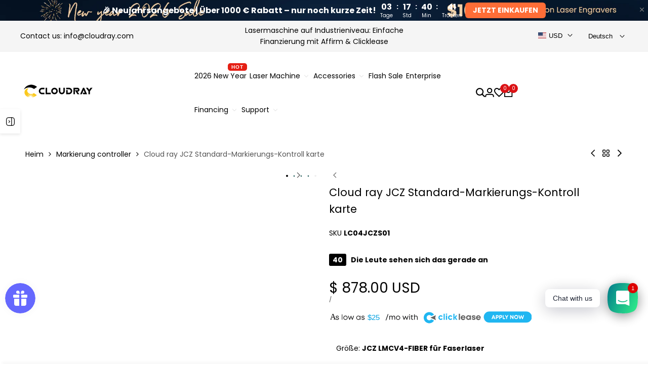

--- FILE ---
content_type: text/html; charset=utf-8
request_url: https://www.cloudraylaser.com/de/search?type=product&q=submenu&section_id=sections--24346366869867__header
body_size: 6752
content:
<header id="shopify-section-sections--24346366869867__header" class="shopify-section shopify-section-group-header-group hdt-section-group hdt-section-header hdt-header-inline"><!-- header-inline.liquid --><style data-shopify>:root{--sticky-header-enabled: 
    
      1
    
  }
  html {
    --header-height2: 60px;
    --header-height:var(--header-height2);
    --h-space-tr:0;
  }
  @media (min-width:1150px){
    html {
      --header-height2: 60px;
    }
    .hdt-navigation { 
      --spacing-menu-item:calc(20px * .7);
    }
  }
  @media (min-width:1441px){
    .hdt-navigation { 
      --spacing-menu-item:20px;
    }
  }
  .hdt-menu-uppercase-true #hdt-nav-ul > li > a ,
  .hdt-menu-uppercase-true #hdt-nav-ul>li> details > summary,
  .hdt-menu-uppercase-true #hdt-nav-ul>li> hdt-header-menu > details > summary {
    text-transform:uppercase;
    letter-spacing:.6px;
  }
  </style><hdt-sticky-header sticky-type="on_scroll_up" prefix="header" class="hdt-main-header hdt-s-gradient hdt-header-logo_left hdt-header-fullwidth-true hdt-header-tranparent-false hdt-header-sticky-on_scroll_up hdt-header-sticky--glass is-sticky" color-scheme="scheme-1">
  <div class="hdt-container-full lg:hdt-px-40 hdt-px-15">
    <div data-header-height class="hdt-flex hdt-align-center hdt-spacing-15 md:hdt-px-15 hdt-px-10"><div class="lg:hdt-hidden md:hdt-custom-col-4 hdt-custom-col-3">
          <button aria-controls="menu_mobile" class="hdt-push-menu-btn hdt-menu-bar hdt-flex hdt-justify-center hdt-align-center">
            <svg xmlns="http://www.w3.org/2000/svg" width="24" height="16" viewBox="0 0 24 16" fill="none">
              <path d="M2.00056 2.28571H16.8577C17.1608 2.28571 17.4515 2.16531 17.6658 1.95098C17.8802 1.73665 18.0006 1.44596 18.0006 1.14286C18.0006 0.839753 17.8802 0.549063 17.6658 0.334735C17.4515 0.120408 17.1608 0 16.8577 0H2.00056C1.69745 0 1.40676 0.120408 1.19244 0.334735C0.978109 0.549063 0.857702 0.839753 0.857702 1.14286C0.857702 1.44596 0.978109 1.73665 1.19244 1.95098C1.40676 2.16531 1.69745 2.28571 2.00056 2.28571ZM0.857702 8C0.857702 7.6969 0.978109 7.40621 1.19244 7.19188C1.40676 6.97755 1.69745 6.85714 2.00056 6.85714H22.572C22.8751 6.85714 23.1658 6.97755 23.3801 7.19188C23.5944 7.40621 23.7148 7.6969 23.7148 8C23.7148 8.30311 23.5944 8.59379 23.3801 8.80812C23.1658 9.02245 22.8751 9.14286 22.572 9.14286H2.00056C1.69745 9.14286 1.40676 9.02245 1.19244 8.80812C0.978109 8.59379 0.857702 8.30311 0.857702 8ZM0.857702 14.8571C0.857702 14.554 0.978109 14.2633 1.19244 14.049C1.40676 13.8347 1.69745 13.7143 2.00056 13.7143H12.2863C12.5894 13.7143 12.8801 13.8347 13.0944 14.049C13.3087 14.2633 13.4291 14.554 13.4291 14.8571C13.4291 15.1602 13.3087 15.4509 13.0944 15.6653C12.8801 15.8796 12.5894 16 12.2863 16H2.00056C1.69745 16 1.40676 15.8796 1.19244 15.6653C0.978109 15.4509 0.857702 15.1602 0.857702 14.8571Z" fill="currentColor"/>
            </svg>
          </button>
        </div>
        <div class="lg:hdt-custom-col-3 md:hdt-custom-col-4 hdt-custom-col-6 xs:hdt-text-center"><div class="hdt-logo hdt-flex hdt-align-center "><a class="hdt-inline-flex hdt-align-center" href="/de"><picture class="hdt-logo-default">
        <source media="(min-width:768px)" srcset="//www.cloudraylaser.com/cdn/shop/files/500X200px_287ad633-3667-4ff5-9d3d-b6bab22dc13e.png?v=1726282672&width=150 1x, //www.cloudraylaser.com/cdn/shop/files/500X200px_287ad633-3667-4ff5-9d3d-b6bab22dc13e.png?v=1726282672&width=300 2x"><img src="//www.cloudraylaser.com/cdn/shop/files/500X200px_8a256837-5e07-4214-a5f0-1c879875f896.png?v=1726283360&amp;width=300" alt="Cloudray Laser" width="150" height="60" class="hdt-logo-img" sizes="(min-width: 768px) 150px, 150px" srcset="//www.cloudraylaser.com/cdn/shop/files/500X200px_8a256837-5e07-4214-a5f0-1c879875f896.png?v=1726283360&amp;width=150 1x, //www.cloudraylaser.com/cdn/shop/files/500X200px_8a256837-5e07-4214-a5f0-1c879875f896.png?v=1726283360&amp;width=300 2x" reload="true"></picture>
      
<picture class="hdt-logo-sticky">
          <source media="(min-width:768px)" srcset="//www.cloudraylaser.com/cdn/shop/files/500X200px_287ad633-3667-4ff5-9d3d-b6bab22dc13e.png?v=1726282672&width=150 1x, //www.cloudraylaser.com/cdn/shop/files/500X200px_287ad633-3667-4ff5-9d3d-b6bab22dc13e.png?v=1726282672&width=300 2x"><img src="//www.cloudraylaser.com/cdn/shop/files/500X200px_8a256837-5e07-4214-a5f0-1c879875f896.png?v=1726283360&amp;width=300" alt="Cloudray Laser" width="150" height="60" class="hdt-logo-img" sizes="(min-width: 768px) 150px, 150px" srcset="//www.cloudraylaser.com/cdn/shop/files/500X200px_8a256837-5e07-4214-a5f0-1c879875f896.png?v=1726283360&amp;width=150 1x, //www.cloudraylaser.com/cdn/shop/files/500X200px_8a256837-5e07-4214-a5f0-1c879875f896.png?v=1726283360&amp;width=300 2x" reload="true"></picture>
      
    </a><style data-shopify>.hdt-logo {padding: 5px 0;}.hdt-logo a img{width: 150px !important;}.hdt-logo picture.hdt-logo-sticky {display: none;}.scrolled-past-header.shopify-section-header-sticky .hdt-logo picture.hdt-logo-sticky {display: inline-flex;}.scrolled-past-header.shopify-section-header-sticky .hdt-logo picture:not(.hdt-logo-sticky) {display: none;}@media (min-width: 768px) {.hdt-logo a img{width: 150px !important;}}</style></div></div>
        <div class="hdt-header-col lg:hdt-custom-col-6 lg:hdt-block hdt-hidden">
          
<nav class="hdt-navigation hdt-text-center hdt-menu-uppercase-false hdt-nav-arrow_true">
		<ul id="hdt-nav-ul" class="hdt-nav__ul hdt-inline-flex hdt-align-center"><li class="hdt-menu-item hdt-flex hdt-justify-center hdt-flex-col hdt-has-children"><hdt-header-menu class="hdt-contents" opened-able-click event="hover" position="" >
						<details >
	            <summary data-url="/de/collections/laser-machine" class="hdt-menu-link hdt-flex hdt-align-center hdt-justify-between hdt-relative hdt-text-lg hdt-font-normal" aria-expanded="false">
		            <span class="hdt-menu-link-text hdt-block">
		              <span class="hdt-block hdt-line-clamp">Laser-Maschine</span></span><svg class="hdt-menu-item-arrow" xmlns="http://www.w3.org/2000/svg" width="10" height="7" viewBox="0 0 10 7" fill="none"><path d="M10 1.24243L5 6.24243L-2.18557e-07 1.24243L0.8875 0.354932L5 4.46743L9.1125 0.354931L10 1.24243Z" fill="currentColor"/></svg></summary><div class="hdt-sub-menu hdt-absolute hdt-dropdown-menu hdt-s-gradient" color-scheme="scheme-1">
  <ul class="hdt-menu-list hdt-sub-menu-lever-1" role="list">
        <li class="hdt-menu-item hdt-flex hdt-justify-start hdt-align-center">
          <a id="hdt-menu-laser-engraving" href="/de/collections/laser-marking-machine" class="hdt-menu-link hdt-flex hdt-align-center hdt-justify-between hdt-relative hdt-text-base hdt-font-normal "><span class="hdt-menu-link-text hdt-block">
              <span class="hdt-block hdt-line-clamp">Laser-Gravur</span></span>
          </a>
        </li>
      

        <li class="hdt-menu-item hdt-flex hdt-justify-start hdt-align-center">
          <a id="hdt-menu-laser-cutting" href="/de/collections/laser-cutting-cleaning-machine" class="hdt-menu-link hdt-flex hdt-align-center hdt-justify-between hdt-relative hdt-text-base hdt-font-normal "><span class="hdt-menu-link-text hdt-block">
              <span class="hdt-block hdt-line-clamp">Lasers ch neiden</span></span>
          </a>
        </li>
      

        <li class="hdt-menu-item hdt-flex hdt-justify-start hdt-align-center">
          <a id="hdt-menu-laser-welding" href="/de/collections/laser-welding-machine" class="hdt-menu-link hdt-flex hdt-align-center hdt-justify-between hdt-relative hdt-text-base hdt-font-normal "><span class="hdt-menu-link-text hdt-block">
              <span class="hdt-block hdt-line-clamp">Lasers ch weißen</span></span>
          </a>
        </li>
      

        <li class="hdt-menu-item hdt-flex hdt-justify-start hdt-align-center">
          <a id="hdt-menu-laser-cleaning" href="/de/collections/laser-cleaning-machine" class="hdt-menu-link hdt-flex hdt-align-center hdt-justify-between hdt-relative hdt-text-base hdt-font-normal "><span class="hdt-menu-link-text hdt-block">
              <span class="hdt-block hdt-line-clamp">Laser reinigung</span></span>
          </a>
        </li>
      
</ul>
</div></details>
						</hdt-header-menu></li><li class="hdt-menu-item hdt-flex hdt-justify-center hdt-flex-col hdt-has-children"><hdt-header-menu class="hdt-contents" opened-able-click event="hover" position="" >
						<details >
	            <summary data-url="/de" class="hdt-menu-link hdt-flex hdt-align-center hdt-justify-between hdt-relative hdt-text-lg hdt-font-normal" aria-expanded="false">
		            <span class="hdt-menu-link-text hdt-block">
		              <span class="hdt-block hdt-line-clamp">Teil</span></span><svg class="hdt-menu-item-arrow" xmlns="http://www.w3.org/2000/svg" width="10" height="7" viewBox="0 0 10 7" fill="none"><path d="M10 1.24243L5 6.24243L-2.18557e-07 1.24243L0.8875 0.354932L5 4.46743L9.1125 0.354931L10 1.24243Z" fill="currentColor"/></svg></summary><div class="hdt-sub-menu hdt-absolute hdt-dropdown-menu hdt-s-gradient" color-scheme="scheme-1">
  <ul class="hdt-menu-list hdt-sub-menu-lever-1" role="list">
        <li class="hdt-menu-item hdt-flex hdt-justify-start hdt-align-center">
          <a id="hdt-menu-co2-laser" href="/de/collections/co2-laser" class="hdt-menu-link hdt-flex hdt-align-center hdt-justify-between hdt-relative hdt-text-base hdt-font-normal "><span class="hdt-menu-link-text hdt-block">
              <span class="hdt-block hdt-line-clamp">CO2-Laser</span></span>
          </a>
        </li>
      

        <li class="hdt-menu-item hdt-flex hdt-justify-start hdt-align-center">
          <a id="hdt-menu-fiber-cutting" href="/de/collections/fiber-cutting" class="hdt-menu-link hdt-flex hdt-align-center hdt-justify-between hdt-relative hdt-text-base hdt-font-normal "><span class="hdt-menu-link-text hdt-block">
              <span class="hdt-block hdt-line-clamp">Faser schneiden</span></span>
          </a>
        </li>
      

        <li class="hdt-menu-item hdt-flex hdt-justify-start hdt-align-center">
          <a id="hdt-menu-mechanical" href="/de/collections/mechanical" class="hdt-menu-link hdt-flex hdt-align-center hdt-justify-between hdt-relative hdt-text-base hdt-font-normal "><span class="hdt-menu-link-text hdt-block">
              <span class="hdt-block hdt-line-clamp">Mechanisch</span></span>
          </a>
        </li>
      

        <li class="hdt-menu-item hdt-flex hdt-justify-start hdt-align-center">
          <a id="hdt-menu-electrical" href="/de/collections/electrical" class="hdt-menu-link hdt-flex hdt-align-center hdt-justify-between hdt-relative hdt-text-base hdt-font-normal "><span class="hdt-menu-link-text hdt-block">
              <span class="hdt-block hdt-line-clamp">Elektrisch</span></span>
          </a>
        </li>
      

        <li class="hdt-menu-item hdt-flex hdt-justify-start hdt-align-center">
          <a id="hdt-menu-pneumatic" href="/de/collections/pneumatic" class="hdt-menu-link hdt-flex hdt-align-center hdt-justify-between hdt-relative hdt-text-base hdt-font-normal "><span class="hdt-menu-link-text hdt-block">
              <span class="hdt-block hdt-line-clamp">Pneumatisch</span></span>
          </a>
        </li>
      

        <li class="hdt-menu-item hdt-flex hdt-justify-start hdt-align-center">
          <a id="hdt-menu-hydraulic" href="/de/collections/hydraulic" class="hdt-menu-link hdt-flex hdt-align-center hdt-justify-between hdt-relative hdt-text-base hdt-font-normal "><span class="hdt-menu-link-text hdt-block">
              <span class="hdt-block hdt-line-clamp">Hydraulisch</span></span>
          </a>
        </li>
      
</ul>
</div></details>
						</hdt-header-menu></li><li class="hdt-menu-item hdt-flex hdt-justify-center hdt-flex-col "><a id="hdt-menu-flash-sale" href="/de/collections/weekly-flash-sale" class="hdt-menu-link hdt-flex hdt-align-center hdt-justify-between hdt-relative hdt-text-lg hdt-font-normal" >
	            <span class="hdt-menu-link-text hdt-block">
	              <span class="hdt-block hdt-line-clamp">Blitzangebot</span></span>
						</a></li><li class="hdt-menu-item hdt-flex hdt-justify-center hdt-flex-col "><a id="hdt-menu-support" href="/de/pages/contact-us" class="hdt-menu-link hdt-flex hdt-align-center hdt-justify-between hdt-relative hdt-text-lg hdt-font-normal" >
	            <span class="hdt-menu-link-text hdt-block">
	              <span class="hdt-block hdt-line-clamp">Unterstützung</span></span>
						</a></li><li class="hdt-menu-item hdt-flex hdt-justify-center hdt-flex-col "><a id="hdt-menu-about-us" href="/de/pages/about-us" class="hdt-menu-link hdt-flex hdt-align-center hdt-justify-between hdt-relative hdt-text-lg hdt-font-normal" >
	            <span class="hdt-menu-link-text hdt-block">
	              <span class="hdt-block hdt-line-clamp">Über uns</span></span>
						</a></li></ul>
	</nav>
        </div>
        <div class="lg:hdt-custom-col-3  md:hdt-custom-col-4 hdt-custom-col-3"><div class="hdt-site-top_nav hdt-flex hdt-align-center hdt-justify-end">
		<div class="hdt-site-nav_icon hdt-site-nav_search hdt-inline-flex hdt-align-center">
			<a href="/de/search" class="hdt-inline-flex hdt-align-center hdt-relative" aria-controls="drawer-search-form">
				<svg xmlns="http://www.w3.org/2000/svg" width="18" height="18" viewBox="0 0 18 18" fill="none"><path d="M17.7241 16.1932L13.6436 12.1127C14.626 10.8049 15.1563 9.21299 15.1546 7.57728C15.1546 3.39919 11.7554 0 7.57728 0C3.39919 0 0 3.39919 0 7.57728C0 11.7554 3.39919 15.1546 7.57728 15.1546C9.21299 15.1563 10.8049 14.626 12.1127 13.6436L16.1932 17.7241C16.3998 17.9088 16.6692 18.0073 16.9461 17.9996C17.2231 17.9918 17.4865 17.8783 17.6824 17.6824C17.8783 17.4865 17.9918 17.2231 17.9996 16.9461C18.0073 16.6692 17.9088 16.3998 17.7241 16.1932ZM2.16494 7.57728C2.16494 6.50682 2.48237 5.4604 3.07708 4.57034C3.6718 3.68029 4.51709 2.98657 5.50607 2.57693C6.49504 2.16728 7.58328 2.0601 8.63318 2.26893C9.68307 2.47777 10.6475 2.99325 11.4044 3.75018C12.1613 4.5071 12.6768 5.47149 12.8856 6.52138C13.0945 7.57128 12.9873 8.65952 12.5776 9.64849C12.168 10.6375 11.4743 11.4828 10.5842 12.0775C9.69416 12.6722 8.64774 12.9896 7.57728 12.9896C6.14237 12.9879 4.76672 12.4171 3.75208 11.4025C2.73744 10.3878 2.16666 9.01219 2.16494 7.57728Z" fill="currentColor"/></svg>
			</a>
		</div><div class="hdt-site-nav_icon hdt-site-nav_user lg:hdt-inline-flex md:hdt-inline-flex hdt-align-center hdt-hidden">
				<a class="hdt-inline-flex hdt-align-center hdt-relative" data-no-instant href="/de/account" aria-controls="login-form-popup">
					<svg xmlns="http://www.w3.org/2000/svg" width="18" height="18" viewBox="0 0 64 64" fill="currentColor"><path d="M56,64V57.48A8.43,8.43,0,0,0,47.56,49H16.44A8.43,8.43,0,0,0,8,57.48V64H.9V57.48A15.53,15.53,0,0,1,16.44,41.94H47.56A15.53,15.53,0,0,1,63.1,57.48V64Zm-23.47-27a18.66,18.66,0,0,1-13.11-5.43,18.54,18.54,0,0,1,0-26.22A18.53,18.53,0,0,1,51.07,18.51,18.52,18.52,0,0,1,32.54,37.05Zm0-30a11.44,11.44,0,1,0,8.09,3.35A11.36,11.36,0,0,0,32.54,7.07Z"/></svg>
				</a>
			</div><div class="hdt-site-nav_icon hdt-site-nav_wishlist lg:hdt-inline-flex md:hdt-inline-flex hdt-align-center hdt-hidden">
					<hdt-wishlist-a class="hdt-contents">
					<a href="/de/search/?view=wishlist" class="hdt-inline-flex hdt-align-center hdt-relative hdt-has-count-box">
						<svg xmlns="http://www.w3.org/2000/svg" width="20" height="18" viewBox="0 0 20 18" fill="currentColor">
						  <path d="M9.90736 15.2534L9.80926 15.3515L9.70136 15.2534C5.04196 11.0256 1.96185 8.22997 1.96185 5.3951C1.96185 3.43324 3.43324 1.96185 5.3951 1.96185C6.90572 1.96185 8.37711 2.94278 8.897 4.27684H10.7215C11.2414 2.94278 12.7128 1.96185 14.2234 1.96185C16.1853 1.96185 17.6567 3.43324 17.6567 5.3951C17.6567 8.22997 14.5766 11.0256 9.90736 15.2534ZM14.2234 0C12.5166 0 10.8785 0.79455 9.80926 2.04033C8.74005 0.79455 7.10191 0 5.3951 0C2.37384 0 0 2.36403 0 5.3951C0 9.09319 3.33515 12.1243 8.38692 16.7052L9.80926 18L11.2316 16.7052C16.2834 12.1243 19.6185 9.09319 19.6185 5.3951C19.6185 2.36403 17.2447 0 14.2234 0Z"/>
						</svg>
						<hdt-wishlist-count class="hdt-count-box hdt-absolute">0</hdt-wishlist-count>
					</a>
					</hdt-wishlist-a>
				</div><div class="hdt-site-nav_icon hdt-site-nav_cart hdt-inline-flex hdt-align-center">
			<a class="hdt-inline-flex hdt-align-center hdt-relative hdt-has-count-box" href="/de/cart" aria-controls="CartDrawer">
				<svg xmlns="http://www.w3.org/2000/svg" width="17" height="18" viewBox="0 0 17 18" fill="currentColor">
					<path d="M15.3 18H0.9C0.661305 18 0.432387 17.9052 0.263604 17.7364C0.0948211 17.5676 0 17.3387 0 17.1V0.9C0 0.661305 0.0948211 0.432387 0.263604 0.263604C0.432387 0.0948211 0.661305 0 0.9 0H15.3C15.5387 0 15.7676 0.0948211 15.9364 0.263604C16.1052 0.432387 16.2 0.661305 16.2 0.9V17.1C16.2 17.3387 16.1052 17.5676 15.9364 17.7364C15.7676 17.9052 15.5387 18 15.3 18ZM14.4 16.2V1.8H1.8V16.2H14.4ZM5.4 3.6V5.4C5.4 6.11608 5.68446 6.80284 6.19081 7.30919C6.69716 7.81554 7.38392 8.1 8.1 8.1C8.81608 8.1 9.50284 7.81554 10.0092 7.30919C10.5155 6.80284 10.8 6.11608 10.8 5.4V3.6H12.6V5.4C12.6 6.59347 12.1259 7.73807 11.282 8.58198C10.4381 9.42589 9.29347 9.9 8.1 9.9C6.90653 9.9 5.76193 9.42589 4.91802 8.58198C4.07411 7.73807 3.6 6.59347 3.6 5.4V3.6H5.4Z"/>
				</svg>
				<hdt-cart-count class="hdt-count-box hdt-absolute">0</hdt-cart-count>
			</a>
		</div>
	</div></div></div>
  </div>
</hdt-sticky-header>

<hdt-drawer id="menu_mobile" class="hdt-drawer hdt-drawer-not-header hdt-drawer-menu-mb hdt-hidden hdt-header-menu-mobile hdt-fixed hdt-top-0 hdt-left-0 hdt-bottom-0" color-scheme="scheme-1" effect="left" config='{"appendToBody": true}'><nav id="sub-hdt-nav-mb" class="hdt-navigation hdt-navigation-mobile hdt-menu-uppercase-false hdt-current-scrollbar" >
			<ul id="hdt-nav-ul-mb" class="hdt-nav__ul-mb hdt-flex hdt-flex-col"><li class="hdt-menu-item hdt-flex hdt-justify-center hdt-flex-col hdt-has-children hdt-relative"><hdt-accordion class="hdt-contents" >
							<details>
								<summary data-url="/de/collections/laser-machine" class="hdt-menu-link hdt-flex hdt-align-center hdt-justify-between hdt-relative hdt-text-base hdt-font-medium" aria-expanded="false"><span class="hdt-menu-link-text hdt-block">
										<span class="hdt-block hdt-line-clamp">Laser-Maschine</span></span><span class="hdt-btn-open-sub hdt-relative" accordion-icon></span></summary>
								<ul class="hdt-mb-sub-menu hdt-menu-list hdt-mb-sub-menu-lever-1" role="list"  ><li class="hdt-menu-item hdt-flex hdt-justify-center hdt-flex-col "><a href="/de/collections/laser-marking-machine" class="hdt-menu-link hdt-flex hdt-align-center hdt-justify-between hdt-relative hdt-text-base hdt-font-normal" ><span class="hdt-menu-link-text hdt-block">
														<span class="hdt-block hdt-line-clamp">Laser-Gravur</span></span>
												</a></li><li class="hdt-menu-item hdt-flex hdt-justify-center hdt-flex-col "><a href="/de/collections/laser-cutting-cleaning-machine" class="hdt-menu-link hdt-flex hdt-align-center hdt-justify-between hdt-relative hdt-text-base hdt-font-normal" ><span class="hdt-menu-link-text hdt-block">
														<span class="hdt-block hdt-line-clamp">Lasers ch neiden</span></span>
												</a></li><li class="hdt-menu-item hdt-flex hdt-justify-center hdt-flex-col "><a href="/de/collections/laser-welding-machine" class="hdt-menu-link hdt-flex hdt-align-center hdt-justify-between hdt-relative hdt-text-base hdt-font-normal" ><span class="hdt-menu-link-text hdt-block">
														<span class="hdt-block hdt-line-clamp">Lasers ch weißen</span></span>
												</a></li><li class="hdt-menu-item hdt-flex hdt-justify-center hdt-flex-col "><a href="/de/collections/laser-cleaning-machine" class="hdt-menu-link hdt-flex hdt-align-center hdt-justify-between hdt-relative hdt-text-base hdt-font-normal" ><span class="hdt-menu-link-text hdt-block">
														<span class="hdt-block hdt-line-clamp">Laser reinigung</span></span>
												</a></li></ul>
							</details>
							</hdt-accordion></li><li class="hdt-menu-item hdt-flex hdt-justify-center hdt-flex-col hdt-has-children hdt-relative"><hdt-accordion class="hdt-contents" >
							<details>
								<summary data-url="/de" class="hdt-menu-link hdt-flex hdt-align-center hdt-justify-between hdt-relative hdt-text-base hdt-font-medium" aria-expanded="false"><span class="hdt-menu-link-text hdt-block">
										<span class="hdt-block hdt-line-clamp">Teil</span></span><span class="hdt-btn-open-sub hdt-relative" accordion-icon></span></summary>
								<ul class="hdt-mb-sub-menu hdt-menu-list hdt-mb-sub-menu-lever-1" role="list"  ><li class="hdt-menu-item hdt-flex hdt-justify-center hdt-flex-col "><a href="/de/collections/co2-laser" class="hdt-menu-link hdt-flex hdt-align-center hdt-justify-between hdt-relative hdt-text-base hdt-font-normal" ><span class="hdt-menu-link-text hdt-block">
														<span class="hdt-block hdt-line-clamp">CO2-Laser</span></span>
												</a></li><li class="hdt-menu-item hdt-flex hdt-justify-center hdt-flex-col "><a href="/de/collections/fiber-cutting" class="hdt-menu-link hdt-flex hdt-align-center hdt-justify-between hdt-relative hdt-text-base hdt-font-normal" ><span class="hdt-menu-link-text hdt-block">
														<span class="hdt-block hdt-line-clamp">Faser schneiden</span></span>
												</a></li><li class="hdt-menu-item hdt-flex hdt-justify-center hdt-flex-col "><a href="/de/collections/mechanical" class="hdt-menu-link hdt-flex hdt-align-center hdt-justify-between hdt-relative hdt-text-base hdt-font-normal" ><span class="hdt-menu-link-text hdt-block">
														<span class="hdt-block hdt-line-clamp">Mechanisch</span></span>
												</a></li><li class="hdt-menu-item hdt-flex hdt-justify-center hdt-flex-col "><a href="/de/collections/electrical" class="hdt-menu-link hdt-flex hdt-align-center hdt-justify-between hdt-relative hdt-text-base hdt-font-normal" ><span class="hdt-menu-link-text hdt-block">
														<span class="hdt-block hdt-line-clamp">Elektrisch</span></span>
												</a></li><li class="hdt-menu-item hdt-flex hdt-justify-center hdt-flex-col "><a href="/de/collections/pneumatic" class="hdt-menu-link hdt-flex hdt-align-center hdt-justify-between hdt-relative hdt-text-base hdt-font-normal" ><span class="hdt-menu-link-text hdt-block">
														<span class="hdt-block hdt-line-clamp">Pneumatisch</span></span>
												</a></li><li class="hdt-menu-item hdt-flex hdt-justify-center hdt-flex-col "><a href="/de/collections/hydraulic" class="hdt-menu-link hdt-flex hdt-align-center hdt-justify-between hdt-relative hdt-text-base hdt-font-normal" ><span class="hdt-menu-link-text hdt-block">
														<span class="hdt-block hdt-line-clamp">Hydraulisch</span></span>
												</a></li></ul>
							</details>
							</hdt-accordion></li><li class="hdt-menu-item hdt-flex hdt-justify-center hdt-flex-col "><a href="/de/collections/weekly-flash-sale" class="hdt-menu-link hdt-flex hdt-align-center hdt-justify-between hdt-relative hdt-text-base hdt-font-medium" ><span class="hdt-menu-link-text hdt-block">
									<span class="hdt-block hdt-line-clamp">Blitzangebot</span></span>
							</a></li><li class="hdt-menu-item hdt-flex hdt-justify-center hdt-flex-col "><a href="/de/pages/contact-us" class="hdt-menu-link hdt-flex hdt-align-center hdt-justify-between hdt-relative hdt-text-base hdt-font-medium" ><span class="hdt-menu-link-text hdt-block">
									<span class="hdt-block hdt-line-clamp">Unterstützung</span></span>
							</a></li><li class="hdt-menu-item hdt-flex hdt-justify-center hdt-flex-col "><a href="/de/pages/about-us" class="hdt-menu-link hdt-flex hdt-align-center hdt-justify-between hdt-relative hdt-text-base hdt-font-medium" ><span class="hdt-menu-link-text hdt-block">
									<span class="hdt-block hdt-line-clamp">Über uns</span></span>
							</a></li></ul>
		</nav><div class="hdt-mobile-other-content">
	<div class="hdt-mobile_group_icons hdt-flex hdt-align-start"><div class="hdt-site-nav_icon hdt-site-nav_user hdt-inline-flex hdt-align-center">
				<hdt-wishlist-a class="hdt-contents">
				<a class="hdt-inline-flex hdt-align-center hdt-relative hdt-rounded-xs" href="/de/search/?view=wishlist">
					<svg xmlns="http://www.w3.org/2000/svg" width="16" height="14" viewBox="0 0 16 14" fill="none"><path d="M7.70572 11.8638L7.62943 11.9401L7.5455 11.8638C3.92153 8.57548 1.52589 6.40109 1.52589 4.19619C1.52589 2.6703 2.6703 1.52589 4.19619 1.52589C5.37112 1.52589 6.51553 2.28883 6.91989 3.32643H8.33896C8.74332 2.28883 9.88774 1.52589 11.0627 1.52589C12.5886 1.52589 13.733 2.6703 13.733 4.19619C13.733 6.40109 11.3373 8.57548 7.70572 11.8638ZM11.0627 0C9.73515 0 8.46104 0.617984 7.62943 1.58692C6.79782 0.617984 5.52371 0 4.19619 0C1.84632 0 0 1.83869 0 4.19619C0 7.07248 2.59401 9.42997 6.52316 12.9929L7.62943 14L8.73569 12.9929C12.6649 9.42997 15.2589 7.07248 15.2589 4.19619C15.2589 1.83869 13.4125 0 11.0627 0Z" fill="currentColor"/></svg>
					<span class="hdt-icon-text hdt-text-base hdt-font-medium">Wunschzettel</span>
				</a>
				</hdt-wishlist-a>
			</div><div class="hdt-site-nav_icon hdt-site-nav_search hdt-inline-flex hdt-align-center">
			<a href="/search" class="hdt-inline-flex hdt-align-center hdt-relative hdt-rounded-xs">
				<svg xmlns="http://www.w3.org/2000/svg" width="14" height="14" viewBox="0 0 14 14" fill="none"><path d="M13.7854 12.5947L10.6117 9.421C11.3758 8.4038 11.7883 7.16566 11.7869 5.89344C11.7869 2.64382 9.14306 0 5.89344 0C2.64382 0 0 2.64382 0 5.89344C0 9.14306 2.64382 11.7869 5.89344 11.7869C7.16566 11.7883 8.4038 11.3758 9.421 10.6117L12.5947 13.7854C12.7554 13.929 12.9649 14.0057 13.1803 13.9997C13.3957 13.9936 13.6006 13.9054 13.753 13.753C13.9054 13.6006 13.9936 13.3957 13.9997 13.1803C14.0057 12.9649 13.929 12.7554 13.7854 12.5947ZM1.68384 5.89344C1.68384 5.06086 1.93073 4.24698 2.39329 3.55471C2.85584 2.86245 3.51329 2.32289 4.2825 2.00428C5.0517 1.68566 5.89811 1.6023 6.71469 1.76473C7.53127 1.92715 8.28135 2.32808 8.87008 2.9168C9.4588 3.50553 9.85972 4.25561 10.0222 5.07219C10.1846 5.88877 10.1012 6.73518 9.7826 7.50438C9.46399 8.27359 8.92443 8.93104 8.23217 9.39359C7.5399 9.85615 6.72602 10.103 5.89344 10.103C4.7774 10.1017 3.70745 9.65776 2.91828 8.8686C2.12912 8.07943 1.68518 7.00948 1.68384 5.89344Z" fill="currentColor"/></svg>
				<span class="hdt-icon-text hdt-text-base hdt-font-medium">Suche</span>
			</a>
		</div>
	</div><div class="hdt-notice-mobile"><span class="hdt-inline-flex hdt-text-base hdt-font-medium" style="color: rgb(var(--color-foreground));border-bottom: solid 1px rgb(var(--color-foreground));margin-bottom: 11px;"><a href="https://www.cloudraylaser.com/pages/contact-us">Need help ?</a></span><span class="hdt-flex hdt-flex-col hdt-text-base hdt-font-normal" style="line-height: 24px;"><span>Email: <b>info@cloudray.com </b></span><span>Phone: <b>+1 843 636 3010</b></span></span></div></div>
<div slot="footer" class="hdt-mobile_bottom"><div class="hdt-site-nav_icon hdt-site-nav_user hdt-inline-flex hdt-align-center">
			<a class="hdt-inline-flex hdt-align-center hdt-relative hdt-rounded-xs" href="/de/account" 
				 data-drawer-delay- data-drawer-options='{ "id":"#hdt-login-sidebar" }' >
				<svg xmlns="http://www.w3.org/2000/svg" width="14" height="14" viewBox="0 0 14 14" fill="none"><path d="M13.4818 13.8852H12.1703V12.5738C12.1703 12.052 11.9631 11.5517 11.5941 11.1827C11.2252 10.8138 10.7248 10.6066 10.2031 10.6066H3.39344C2.8717 10.6066 2.37134 10.8138 2.00241 11.1827C1.63349 11.5517 1.42623 12.052 1.42623 12.5738V13.8852H0.114754V12.5738C0.114754 11.7042 0.460186 10.8703 1.07506 10.2554C1.68993 9.64051 2.52388 9.29508 3.39344 9.29508H10.2031C11.0727 9.29508 11.9066 9.64051 12.5215 10.2554C13.1364 10.8703 13.4818 11.7042 13.4818 12.5738V13.8852ZM6.91621 7.98361C6.39953 7.98361 5.88792 7.88184 5.41057 7.68412C4.93323 7.48639 4.4995 7.19659 4.13415 6.83124C3.76881 6.46589 3.479 6.03217 3.28128 5.55482C3.08355 5.07747 2.98178 4.56586 2.98178 4.04918C2.98178 3.5325 3.08355 3.02089 3.28128 2.54354C3.479 2.06619 3.76881 1.63247 4.13415 1.26712C4.4995 0.901776 4.93323 0.611968 5.41057 0.414244C5.88792 0.216521 6.39953 0.114754 6.91621 0.114754C7.95969 0.114754 8.96042 0.529273 9.69827 1.26712C10.4361 2.00497 10.8506 3.00571 10.8506 4.04918C10.8506 5.09266 10.4361 6.09339 9.69827 6.83124C8.96042 7.56909 7.95969 7.98361 6.91621 7.98361ZM6.91621 6.67213C7.61186 6.67213 8.27902 6.39579 8.77092 5.90389C9.26282 5.41199 9.53916 4.74483 9.53916 4.04918C9.53916 3.35353 9.26282 2.68637 8.77092 2.19447C8.27902 1.70258 7.61186 1.42623 6.91621 1.42623C6.22056 1.42623 5.5534 1.70258 5.0615 2.19447C4.56961 2.68637 4.29326 3.35353 4.29326 4.04918C4.29326 4.74483 4.56961 5.41199 5.0615 5.90389C5.5534 6.39579 6.22056 6.67213 6.91621 6.67213Z" fill="currentColor"/><path fill-rule="evenodd" clip-rule="evenodd" d="M13.5965 14H12.0556V12.5738C12.0556 12.0825 11.8604 11.6113 11.513 11.2639C11.1656 10.9165 10.6944 10.7213 10.2031 10.7213H3.39344C2.90214 10.7213 2.43096 10.9165 2.08356 11.2639C1.73615 11.6113 1.54098 12.0825 1.54098 12.5738V14H0V12.5738C0 11.6738 0.357523 10.8106 0.993916 10.1742C1.63031 9.53785 2.49345 9.18033 3.39344 9.18033H10.2031C11.1031 9.18033 11.9662 9.53785 12.6026 10.1742C13.239 10.8106 13.5965 11.6738 13.5965 12.5738V14ZM6.91621 8.09836C6.38447 8.09836 5.85793 7.99363 5.36666 7.79014C4.87539 7.58664 4.42901 7.28838 4.05301 6.91238C3.67701 6.53638 3.37875 6.09 3.17526 5.59873C2.97177 5.10747 2.86703 4.58093 2.86703 4.04918C2.86703 3.51743 2.97177 2.9909 3.17526 2.49963C3.37875 2.00836 3.67701 1.56198 4.05301 1.18598C4.42901 0.809976 4.87539 0.511716 5.36666 0.308225C5.85793 0.104735 6.38447 -1.13998e-08 6.91621 0C7.99012 1.13998e-08 9.02005 0.426609 9.77942 1.18598C10.5388 1.94535 10.9654 2.97527 10.9654 4.04918C10.9654 5.12309 10.5388 6.15301 9.77942 6.91238C9.02005 7.67175 7.99012 8.09836 6.91621 8.09836ZM6.91621 6.55738C7.58143 6.55738 8.2194 6.29312 8.68977 5.82274C9.16015 5.35237 9.42441 4.7144 9.42441 4.04918C9.42441 3.38397 9.16015 2.746 8.68977 2.27562C8.2194 1.80524 7.58143 1.54098 6.91621 1.54098C6.251 1.54098 5.61303 1.80524 5.14265 2.27562C4.67227 2.746 4.40801 3.38397 4.40801 4.04918C4.40801 4.7144 4.67227 5.35237 5.14265 5.82274C5.61303 6.29312 6.251 6.55738 6.91621 6.55738ZM13.4818 13.8852V12.5738C13.4818 11.7042 13.1364 10.8703 12.5215 10.2554C11.9066 9.64051 11.0727 9.29508 10.2031 9.29508H3.39344C2.52388 9.29508 1.68993 9.64051 1.07506 10.2554C0.460186 10.8703 0.114754 11.7042 0.114754 12.5738V13.8852H1.42623V12.5738C1.42623 12.052 1.63349 11.5517 2.00241 11.1827C2.37134 10.8138 2.8717 10.6066 3.39344 10.6066H10.2031C10.7248 10.6066 11.2252 10.8138 11.5941 11.1827C11.9631 11.5517 12.1703 12.052 12.1703 12.5738V13.8852H13.4818ZM5.41057 7.68412C5.88792 7.88184 6.39953 7.98361 6.91621 7.98361C7.95969 7.98361 8.96042 7.56909 9.69827 6.83124C10.4361 6.09339 10.8506 5.09266 10.8506 4.04918C10.8506 3.00571 10.4361 2.00497 9.69827 1.26712C8.96042 0.529273 7.95969 0.114754 6.91621 0.114754C6.39953 0.114754 5.88792 0.216521 5.41057 0.414244C4.93323 0.611968 4.4995 0.901776 4.13415 1.26712C3.76881 1.63247 3.479 2.06619 3.28128 2.54354C3.08355 3.02089 2.98178 3.5325 2.98178 4.04918C2.98178 4.56586 3.08355 5.07747 3.28128 5.55482C3.479 6.03217 3.76881 6.46589 4.13415 6.83124C4.4995 7.19659 4.93323 7.48639 5.41057 7.68412ZM8.77092 5.90389C8.27902 6.39579 7.61186 6.67213 6.91621 6.67213C6.22056 6.67213 5.5534 6.39579 5.0615 5.90389C4.56961 5.41199 4.29326 4.74483 4.29326 4.04918C4.29326 3.35353 4.56961 2.68637 5.0615 2.19447C5.5534 1.70258 6.22056 1.42623 6.91621 1.42623C7.61186 1.42623 8.27902 1.70258 8.77092 2.19447C9.26282 2.68637 9.53916 3.35353 9.53916 4.04918C9.53916 4.74483 9.26282 5.41199 8.77092 5.90389Z" fill="currentColor"/></svg>
			  <span class="hdt-icon-text hdt-text-base hdt-font-medium">Anmeldung</span>
			</a>
		</div><div class="hdt-mb-language_currencies hdt-flex hdt-align-center">
<div class="hdt-currencies hdt-inline-block hdt-flag-size-sm" data-type="2">
<button aria-controls="popover-currencies" aria-owns="popover-currencies">
      <span class="hdt-inline-flex hdt-align-center"><img src="//cdn.shopify.com/static/images/flags/us.svg?width=32" alt="Vereinigte Staaten" srcset="//cdn.shopify.com/static/images/flags/us.svg?width=32 32w" width="32" height="24" loading="lazy" class="hdt-flag hdt-inline-block hdt-relative" data-flag-current=""><span data-name-current>USD</span></span>
      <svg class="hdt-icon-select-arrow hdt-inline-block" role="presentation" viewBox="0 0 19 12" width="10"><polyline fill="none" stroke="currentColor" points="17 2 9.5 10 2 2" fill-rule="evenodd" stroke-width="2" stroke-linecap="square"></polyline></svg>
    </button></div><div data-locale-wrap class="hdt-languages hdt-inline-block">
  <button aria-controls="popover-languages">
    <span class="hdt-inline-block">
      <span data-flagshdt="" data-current class="hdt-inline-block lazyloadhdt flagshdt-de">Deutsch</span>
    </span>
    <svg class="hdt-icon-select-arrow hdt-inline-block" role="presentation" viewBox="0 0 19 12" width="10"><polyline fill="none" stroke="currentColor" points="17 2 9.5 10 2 2" fill-rule="evenodd" stroke-width="2" stroke-linecap="square"></polyline></svg>
  </button>
</div>
</div>
</div>
</hdt-drawer>

<script type="application/ld+json">
  {
    "@context": "http://schema.org",
    "@type": "Organization",
    "name": "Cloudray Laser",
    "logo": "https:\/\/www.cloudraylaser.com\/cdn\/shop\/files\/500X200px_287ad633-3667-4ff5-9d3d-b6bab22dc13e.png?v=1726282672\u0026width=500",
    "sameAs": ["https:\/\/www.facebook.com\/cloudray.laser","https:\/\/www.instagram.com\/cloudray_official\/","https:\/\/www.youtube.com\/c\/CloudrayLaser","https:\/\/www.tiktok.com\/@cloudray_office","https:\/\/www.pinterest.com\/Cloudray_official\/_created\/",""
    ],
    "url": "https:\/\/www.cloudraylaser.com"
  }
</script>

</header>

--- FILE ---
content_type: text/html; charset=utf-8
request_url: https://www.google.com/recaptcha/enterprise/anchor?ar=1&k=6LdEwsYnAAAAAL9T92sOraT4CDI-QIVuDYAGwdOy&co=aHR0cHM6Ly93d3cuY2xvdWRyYXlsYXNlci5jb206NDQz&hl=en&v=9TiwnJFHeuIw_s0wSd3fiKfN&size=invisible&anchor-ms=20000&execute-ms=30000&cb=ihbcernymwgw
body_size: 48255
content:
<!DOCTYPE HTML><html dir="ltr" lang="en"><head><meta http-equiv="Content-Type" content="text/html; charset=UTF-8">
<meta http-equiv="X-UA-Compatible" content="IE=edge">
<title>reCAPTCHA</title>
<style type="text/css">
/* cyrillic-ext */
@font-face {
  font-family: 'Roboto';
  font-style: normal;
  font-weight: 400;
  font-stretch: 100%;
  src: url(//fonts.gstatic.com/s/roboto/v48/KFO7CnqEu92Fr1ME7kSn66aGLdTylUAMa3GUBHMdazTgWw.woff2) format('woff2');
  unicode-range: U+0460-052F, U+1C80-1C8A, U+20B4, U+2DE0-2DFF, U+A640-A69F, U+FE2E-FE2F;
}
/* cyrillic */
@font-face {
  font-family: 'Roboto';
  font-style: normal;
  font-weight: 400;
  font-stretch: 100%;
  src: url(//fonts.gstatic.com/s/roboto/v48/KFO7CnqEu92Fr1ME7kSn66aGLdTylUAMa3iUBHMdazTgWw.woff2) format('woff2');
  unicode-range: U+0301, U+0400-045F, U+0490-0491, U+04B0-04B1, U+2116;
}
/* greek-ext */
@font-face {
  font-family: 'Roboto';
  font-style: normal;
  font-weight: 400;
  font-stretch: 100%;
  src: url(//fonts.gstatic.com/s/roboto/v48/KFO7CnqEu92Fr1ME7kSn66aGLdTylUAMa3CUBHMdazTgWw.woff2) format('woff2');
  unicode-range: U+1F00-1FFF;
}
/* greek */
@font-face {
  font-family: 'Roboto';
  font-style: normal;
  font-weight: 400;
  font-stretch: 100%;
  src: url(//fonts.gstatic.com/s/roboto/v48/KFO7CnqEu92Fr1ME7kSn66aGLdTylUAMa3-UBHMdazTgWw.woff2) format('woff2');
  unicode-range: U+0370-0377, U+037A-037F, U+0384-038A, U+038C, U+038E-03A1, U+03A3-03FF;
}
/* math */
@font-face {
  font-family: 'Roboto';
  font-style: normal;
  font-weight: 400;
  font-stretch: 100%;
  src: url(//fonts.gstatic.com/s/roboto/v48/KFO7CnqEu92Fr1ME7kSn66aGLdTylUAMawCUBHMdazTgWw.woff2) format('woff2');
  unicode-range: U+0302-0303, U+0305, U+0307-0308, U+0310, U+0312, U+0315, U+031A, U+0326-0327, U+032C, U+032F-0330, U+0332-0333, U+0338, U+033A, U+0346, U+034D, U+0391-03A1, U+03A3-03A9, U+03B1-03C9, U+03D1, U+03D5-03D6, U+03F0-03F1, U+03F4-03F5, U+2016-2017, U+2034-2038, U+203C, U+2040, U+2043, U+2047, U+2050, U+2057, U+205F, U+2070-2071, U+2074-208E, U+2090-209C, U+20D0-20DC, U+20E1, U+20E5-20EF, U+2100-2112, U+2114-2115, U+2117-2121, U+2123-214F, U+2190, U+2192, U+2194-21AE, U+21B0-21E5, U+21F1-21F2, U+21F4-2211, U+2213-2214, U+2216-22FF, U+2308-230B, U+2310, U+2319, U+231C-2321, U+2336-237A, U+237C, U+2395, U+239B-23B7, U+23D0, U+23DC-23E1, U+2474-2475, U+25AF, U+25B3, U+25B7, U+25BD, U+25C1, U+25CA, U+25CC, U+25FB, U+266D-266F, U+27C0-27FF, U+2900-2AFF, U+2B0E-2B11, U+2B30-2B4C, U+2BFE, U+3030, U+FF5B, U+FF5D, U+1D400-1D7FF, U+1EE00-1EEFF;
}
/* symbols */
@font-face {
  font-family: 'Roboto';
  font-style: normal;
  font-weight: 400;
  font-stretch: 100%;
  src: url(//fonts.gstatic.com/s/roboto/v48/KFO7CnqEu92Fr1ME7kSn66aGLdTylUAMaxKUBHMdazTgWw.woff2) format('woff2');
  unicode-range: U+0001-000C, U+000E-001F, U+007F-009F, U+20DD-20E0, U+20E2-20E4, U+2150-218F, U+2190, U+2192, U+2194-2199, U+21AF, U+21E6-21F0, U+21F3, U+2218-2219, U+2299, U+22C4-22C6, U+2300-243F, U+2440-244A, U+2460-24FF, U+25A0-27BF, U+2800-28FF, U+2921-2922, U+2981, U+29BF, U+29EB, U+2B00-2BFF, U+4DC0-4DFF, U+FFF9-FFFB, U+10140-1018E, U+10190-1019C, U+101A0, U+101D0-101FD, U+102E0-102FB, U+10E60-10E7E, U+1D2C0-1D2D3, U+1D2E0-1D37F, U+1F000-1F0FF, U+1F100-1F1AD, U+1F1E6-1F1FF, U+1F30D-1F30F, U+1F315, U+1F31C, U+1F31E, U+1F320-1F32C, U+1F336, U+1F378, U+1F37D, U+1F382, U+1F393-1F39F, U+1F3A7-1F3A8, U+1F3AC-1F3AF, U+1F3C2, U+1F3C4-1F3C6, U+1F3CA-1F3CE, U+1F3D4-1F3E0, U+1F3ED, U+1F3F1-1F3F3, U+1F3F5-1F3F7, U+1F408, U+1F415, U+1F41F, U+1F426, U+1F43F, U+1F441-1F442, U+1F444, U+1F446-1F449, U+1F44C-1F44E, U+1F453, U+1F46A, U+1F47D, U+1F4A3, U+1F4B0, U+1F4B3, U+1F4B9, U+1F4BB, U+1F4BF, U+1F4C8-1F4CB, U+1F4D6, U+1F4DA, U+1F4DF, U+1F4E3-1F4E6, U+1F4EA-1F4ED, U+1F4F7, U+1F4F9-1F4FB, U+1F4FD-1F4FE, U+1F503, U+1F507-1F50B, U+1F50D, U+1F512-1F513, U+1F53E-1F54A, U+1F54F-1F5FA, U+1F610, U+1F650-1F67F, U+1F687, U+1F68D, U+1F691, U+1F694, U+1F698, U+1F6AD, U+1F6B2, U+1F6B9-1F6BA, U+1F6BC, U+1F6C6-1F6CF, U+1F6D3-1F6D7, U+1F6E0-1F6EA, U+1F6F0-1F6F3, U+1F6F7-1F6FC, U+1F700-1F7FF, U+1F800-1F80B, U+1F810-1F847, U+1F850-1F859, U+1F860-1F887, U+1F890-1F8AD, U+1F8B0-1F8BB, U+1F8C0-1F8C1, U+1F900-1F90B, U+1F93B, U+1F946, U+1F984, U+1F996, U+1F9E9, U+1FA00-1FA6F, U+1FA70-1FA7C, U+1FA80-1FA89, U+1FA8F-1FAC6, U+1FACE-1FADC, U+1FADF-1FAE9, U+1FAF0-1FAF8, U+1FB00-1FBFF;
}
/* vietnamese */
@font-face {
  font-family: 'Roboto';
  font-style: normal;
  font-weight: 400;
  font-stretch: 100%;
  src: url(//fonts.gstatic.com/s/roboto/v48/KFO7CnqEu92Fr1ME7kSn66aGLdTylUAMa3OUBHMdazTgWw.woff2) format('woff2');
  unicode-range: U+0102-0103, U+0110-0111, U+0128-0129, U+0168-0169, U+01A0-01A1, U+01AF-01B0, U+0300-0301, U+0303-0304, U+0308-0309, U+0323, U+0329, U+1EA0-1EF9, U+20AB;
}
/* latin-ext */
@font-face {
  font-family: 'Roboto';
  font-style: normal;
  font-weight: 400;
  font-stretch: 100%;
  src: url(//fonts.gstatic.com/s/roboto/v48/KFO7CnqEu92Fr1ME7kSn66aGLdTylUAMa3KUBHMdazTgWw.woff2) format('woff2');
  unicode-range: U+0100-02BA, U+02BD-02C5, U+02C7-02CC, U+02CE-02D7, U+02DD-02FF, U+0304, U+0308, U+0329, U+1D00-1DBF, U+1E00-1E9F, U+1EF2-1EFF, U+2020, U+20A0-20AB, U+20AD-20C0, U+2113, U+2C60-2C7F, U+A720-A7FF;
}
/* latin */
@font-face {
  font-family: 'Roboto';
  font-style: normal;
  font-weight: 400;
  font-stretch: 100%;
  src: url(//fonts.gstatic.com/s/roboto/v48/KFO7CnqEu92Fr1ME7kSn66aGLdTylUAMa3yUBHMdazQ.woff2) format('woff2');
  unicode-range: U+0000-00FF, U+0131, U+0152-0153, U+02BB-02BC, U+02C6, U+02DA, U+02DC, U+0304, U+0308, U+0329, U+2000-206F, U+20AC, U+2122, U+2191, U+2193, U+2212, U+2215, U+FEFF, U+FFFD;
}
/* cyrillic-ext */
@font-face {
  font-family: 'Roboto';
  font-style: normal;
  font-weight: 500;
  font-stretch: 100%;
  src: url(//fonts.gstatic.com/s/roboto/v48/KFO7CnqEu92Fr1ME7kSn66aGLdTylUAMa3GUBHMdazTgWw.woff2) format('woff2');
  unicode-range: U+0460-052F, U+1C80-1C8A, U+20B4, U+2DE0-2DFF, U+A640-A69F, U+FE2E-FE2F;
}
/* cyrillic */
@font-face {
  font-family: 'Roboto';
  font-style: normal;
  font-weight: 500;
  font-stretch: 100%;
  src: url(//fonts.gstatic.com/s/roboto/v48/KFO7CnqEu92Fr1ME7kSn66aGLdTylUAMa3iUBHMdazTgWw.woff2) format('woff2');
  unicode-range: U+0301, U+0400-045F, U+0490-0491, U+04B0-04B1, U+2116;
}
/* greek-ext */
@font-face {
  font-family: 'Roboto';
  font-style: normal;
  font-weight: 500;
  font-stretch: 100%;
  src: url(//fonts.gstatic.com/s/roboto/v48/KFO7CnqEu92Fr1ME7kSn66aGLdTylUAMa3CUBHMdazTgWw.woff2) format('woff2');
  unicode-range: U+1F00-1FFF;
}
/* greek */
@font-face {
  font-family: 'Roboto';
  font-style: normal;
  font-weight: 500;
  font-stretch: 100%;
  src: url(//fonts.gstatic.com/s/roboto/v48/KFO7CnqEu92Fr1ME7kSn66aGLdTylUAMa3-UBHMdazTgWw.woff2) format('woff2');
  unicode-range: U+0370-0377, U+037A-037F, U+0384-038A, U+038C, U+038E-03A1, U+03A3-03FF;
}
/* math */
@font-face {
  font-family: 'Roboto';
  font-style: normal;
  font-weight: 500;
  font-stretch: 100%;
  src: url(//fonts.gstatic.com/s/roboto/v48/KFO7CnqEu92Fr1ME7kSn66aGLdTylUAMawCUBHMdazTgWw.woff2) format('woff2');
  unicode-range: U+0302-0303, U+0305, U+0307-0308, U+0310, U+0312, U+0315, U+031A, U+0326-0327, U+032C, U+032F-0330, U+0332-0333, U+0338, U+033A, U+0346, U+034D, U+0391-03A1, U+03A3-03A9, U+03B1-03C9, U+03D1, U+03D5-03D6, U+03F0-03F1, U+03F4-03F5, U+2016-2017, U+2034-2038, U+203C, U+2040, U+2043, U+2047, U+2050, U+2057, U+205F, U+2070-2071, U+2074-208E, U+2090-209C, U+20D0-20DC, U+20E1, U+20E5-20EF, U+2100-2112, U+2114-2115, U+2117-2121, U+2123-214F, U+2190, U+2192, U+2194-21AE, U+21B0-21E5, U+21F1-21F2, U+21F4-2211, U+2213-2214, U+2216-22FF, U+2308-230B, U+2310, U+2319, U+231C-2321, U+2336-237A, U+237C, U+2395, U+239B-23B7, U+23D0, U+23DC-23E1, U+2474-2475, U+25AF, U+25B3, U+25B7, U+25BD, U+25C1, U+25CA, U+25CC, U+25FB, U+266D-266F, U+27C0-27FF, U+2900-2AFF, U+2B0E-2B11, U+2B30-2B4C, U+2BFE, U+3030, U+FF5B, U+FF5D, U+1D400-1D7FF, U+1EE00-1EEFF;
}
/* symbols */
@font-face {
  font-family: 'Roboto';
  font-style: normal;
  font-weight: 500;
  font-stretch: 100%;
  src: url(//fonts.gstatic.com/s/roboto/v48/KFO7CnqEu92Fr1ME7kSn66aGLdTylUAMaxKUBHMdazTgWw.woff2) format('woff2');
  unicode-range: U+0001-000C, U+000E-001F, U+007F-009F, U+20DD-20E0, U+20E2-20E4, U+2150-218F, U+2190, U+2192, U+2194-2199, U+21AF, U+21E6-21F0, U+21F3, U+2218-2219, U+2299, U+22C4-22C6, U+2300-243F, U+2440-244A, U+2460-24FF, U+25A0-27BF, U+2800-28FF, U+2921-2922, U+2981, U+29BF, U+29EB, U+2B00-2BFF, U+4DC0-4DFF, U+FFF9-FFFB, U+10140-1018E, U+10190-1019C, U+101A0, U+101D0-101FD, U+102E0-102FB, U+10E60-10E7E, U+1D2C0-1D2D3, U+1D2E0-1D37F, U+1F000-1F0FF, U+1F100-1F1AD, U+1F1E6-1F1FF, U+1F30D-1F30F, U+1F315, U+1F31C, U+1F31E, U+1F320-1F32C, U+1F336, U+1F378, U+1F37D, U+1F382, U+1F393-1F39F, U+1F3A7-1F3A8, U+1F3AC-1F3AF, U+1F3C2, U+1F3C4-1F3C6, U+1F3CA-1F3CE, U+1F3D4-1F3E0, U+1F3ED, U+1F3F1-1F3F3, U+1F3F5-1F3F7, U+1F408, U+1F415, U+1F41F, U+1F426, U+1F43F, U+1F441-1F442, U+1F444, U+1F446-1F449, U+1F44C-1F44E, U+1F453, U+1F46A, U+1F47D, U+1F4A3, U+1F4B0, U+1F4B3, U+1F4B9, U+1F4BB, U+1F4BF, U+1F4C8-1F4CB, U+1F4D6, U+1F4DA, U+1F4DF, U+1F4E3-1F4E6, U+1F4EA-1F4ED, U+1F4F7, U+1F4F9-1F4FB, U+1F4FD-1F4FE, U+1F503, U+1F507-1F50B, U+1F50D, U+1F512-1F513, U+1F53E-1F54A, U+1F54F-1F5FA, U+1F610, U+1F650-1F67F, U+1F687, U+1F68D, U+1F691, U+1F694, U+1F698, U+1F6AD, U+1F6B2, U+1F6B9-1F6BA, U+1F6BC, U+1F6C6-1F6CF, U+1F6D3-1F6D7, U+1F6E0-1F6EA, U+1F6F0-1F6F3, U+1F6F7-1F6FC, U+1F700-1F7FF, U+1F800-1F80B, U+1F810-1F847, U+1F850-1F859, U+1F860-1F887, U+1F890-1F8AD, U+1F8B0-1F8BB, U+1F8C0-1F8C1, U+1F900-1F90B, U+1F93B, U+1F946, U+1F984, U+1F996, U+1F9E9, U+1FA00-1FA6F, U+1FA70-1FA7C, U+1FA80-1FA89, U+1FA8F-1FAC6, U+1FACE-1FADC, U+1FADF-1FAE9, U+1FAF0-1FAF8, U+1FB00-1FBFF;
}
/* vietnamese */
@font-face {
  font-family: 'Roboto';
  font-style: normal;
  font-weight: 500;
  font-stretch: 100%;
  src: url(//fonts.gstatic.com/s/roboto/v48/KFO7CnqEu92Fr1ME7kSn66aGLdTylUAMa3OUBHMdazTgWw.woff2) format('woff2');
  unicode-range: U+0102-0103, U+0110-0111, U+0128-0129, U+0168-0169, U+01A0-01A1, U+01AF-01B0, U+0300-0301, U+0303-0304, U+0308-0309, U+0323, U+0329, U+1EA0-1EF9, U+20AB;
}
/* latin-ext */
@font-face {
  font-family: 'Roboto';
  font-style: normal;
  font-weight: 500;
  font-stretch: 100%;
  src: url(//fonts.gstatic.com/s/roboto/v48/KFO7CnqEu92Fr1ME7kSn66aGLdTylUAMa3KUBHMdazTgWw.woff2) format('woff2');
  unicode-range: U+0100-02BA, U+02BD-02C5, U+02C7-02CC, U+02CE-02D7, U+02DD-02FF, U+0304, U+0308, U+0329, U+1D00-1DBF, U+1E00-1E9F, U+1EF2-1EFF, U+2020, U+20A0-20AB, U+20AD-20C0, U+2113, U+2C60-2C7F, U+A720-A7FF;
}
/* latin */
@font-face {
  font-family: 'Roboto';
  font-style: normal;
  font-weight: 500;
  font-stretch: 100%;
  src: url(//fonts.gstatic.com/s/roboto/v48/KFO7CnqEu92Fr1ME7kSn66aGLdTylUAMa3yUBHMdazQ.woff2) format('woff2');
  unicode-range: U+0000-00FF, U+0131, U+0152-0153, U+02BB-02BC, U+02C6, U+02DA, U+02DC, U+0304, U+0308, U+0329, U+2000-206F, U+20AC, U+2122, U+2191, U+2193, U+2212, U+2215, U+FEFF, U+FFFD;
}
/* cyrillic-ext */
@font-face {
  font-family: 'Roboto';
  font-style: normal;
  font-weight: 900;
  font-stretch: 100%;
  src: url(//fonts.gstatic.com/s/roboto/v48/KFO7CnqEu92Fr1ME7kSn66aGLdTylUAMa3GUBHMdazTgWw.woff2) format('woff2');
  unicode-range: U+0460-052F, U+1C80-1C8A, U+20B4, U+2DE0-2DFF, U+A640-A69F, U+FE2E-FE2F;
}
/* cyrillic */
@font-face {
  font-family: 'Roboto';
  font-style: normal;
  font-weight: 900;
  font-stretch: 100%;
  src: url(//fonts.gstatic.com/s/roboto/v48/KFO7CnqEu92Fr1ME7kSn66aGLdTylUAMa3iUBHMdazTgWw.woff2) format('woff2');
  unicode-range: U+0301, U+0400-045F, U+0490-0491, U+04B0-04B1, U+2116;
}
/* greek-ext */
@font-face {
  font-family: 'Roboto';
  font-style: normal;
  font-weight: 900;
  font-stretch: 100%;
  src: url(//fonts.gstatic.com/s/roboto/v48/KFO7CnqEu92Fr1ME7kSn66aGLdTylUAMa3CUBHMdazTgWw.woff2) format('woff2');
  unicode-range: U+1F00-1FFF;
}
/* greek */
@font-face {
  font-family: 'Roboto';
  font-style: normal;
  font-weight: 900;
  font-stretch: 100%;
  src: url(//fonts.gstatic.com/s/roboto/v48/KFO7CnqEu92Fr1ME7kSn66aGLdTylUAMa3-UBHMdazTgWw.woff2) format('woff2');
  unicode-range: U+0370-0377, U+037A-037F, U+0384-038A, U+038C, U+038E-03A1, U+03A3-03FF;
}
/* math */
@font-face {
  font-family: 'Roboto';
  font-style: normal;
  font-weight: 900;
  font-stretch: 100%;
  src: url(//fonts.gstatic.com/s/roboto/v48/KFO7CnqEu92Fr1ME7kSn66aGLdTylUAMawCUBHMdazTgWw.woff2) format('woff2');
  unicode-range: U+0302-0303, U+0305, U+0307-0308, U+0310, U+0312, U+0315, U+031A, U+0326-0327, U+032C, U+032F-0330, U+0332-0333, U+0338, U+033A, U+0346, U+034D, U+0391-03A1, U+03A3-03A9, U+03B1-03C9, U+03D1, U+03D5-03D6, U+03F0-03F1, U+03F4-03F5, U+2016-2017, U+2034-2038, U+203C, U+2040, U+2043, U+2047, U+2050, U+2057, U+205F, U+2070-2071, U+2074-208E, U+2090-209C, U+20D0-20DC, U+20E1, U+20E5-20EF, U+2100-2112, U+2114-2115, U+2117-2121, U+2123-214F, U+2190, U+2192, U+2194-21AE, U+21B0-21E5, U+21F1-21F2, U+21F4-2211, U+2213-2214, U+2216-22FF, U+2308-230B, U+2310, U+2319, U+231C-2321, U+2336-237A, U+237C, U+2395, U+239B-23B7, U+23D0, U+23DC-23E1, U+2474-2475, U+25AF, U+25B3, U+25B7, U+25BD, U+25C1, U+25CA, U+25CC, U+25FB, U+266D-266F, U+27C0-27FF, U+2900-2AFF, U+2B0E-2B11, U+2B30-2B4C, U+2BFE, U+3030, U+FF5B, U+FF5D, U+1D400-1D7FF, U+1EE00-1EEFF;
}
/* symbols */
@font-face {
  font-family: 'Roboto';
  font-style: normal;
  font-weight: 900;
  font-stretch: 100%;
  src: url(//fonts.gstatic.com/s/roboto/v48/KFO7CnqEu92Fr1ME7kSn66aGLdTylUAMaxKUBHMdazTgWw.woff2) format('woff2');
  unicode-range: U+0001-000C, U+000E-001F, U+007F-009F, U+20DD-20E0, U+20E2-20E4, U+2150-218F, U+2190, U+2192, U+2194-2199, U+21AF, U+21E6-21F0, U+21F3, U+2218-2219, U+2299, U+22C4-22C6, U+2300-243F, U+2440-244A, U+2460-24FF, U+25A0-27BF, U+2800-28FF, U+2921-2922, U+2981, U+29BF, U+29EB, U+2B00-2BFF, U+4DC0-4DFF, U+FFF9-FFFB, U+10140-1018E, U+10190-1019C, U+101A0, U+101D0-101FD, U+102E0-102FB, U+10E60-10E7E, U+1D2C0-1D2D3, U+1D2E0-1D37F, U+1F000-1F0FF, U+1F100-1F1AD, U+1F1E6-1F1FF, U+1F30D-1F30F, U+1F315, U+1F31C, U+1F31E, U+1F320-1F32C, U+1F336, U+1F378, U+1F37D, U+1F382, U+1F393-1F39F, U+1F3A7-1F3A8, U+1F3AC-1F3AF, U+1F3C2, U+1F3C4-1F3C6, U+1F3CA-1F3CE, U+1F3D4-1F3E0, U+1F3ED, U+1F3F1-1F3F3, U+1F3F5-1F3F7, U+1F408, U+1F415, U+1F41F, U+1F426, U+1F43F, U+1F441-1F442, U+1F444, U+1F446-1F449, U+1F44C-1F44E, U+1F453, U+1F46A, U+1F47D, U+1F4A3, U+1F4B0, U+1F4B3, U+1F4B9, U+1F4BB, U+1F4BF, U+1F4C8-1F4CB, U+1F4D6, U+1F4DA, U+1F4DF, U+1F4E3-1F4E6, U+1F4EA-1F4ED, U+1F4F7, U+1F4F9-1F4FB, U+1F4FD-1F4FE, U+1F503, U+1F507-1F50B, U+1F50D, U+1F512-1F513, U+1F53E-1F54A, U+1F54F-1F5FA, U+1F610, U+1F650-1F67F, U+1F687, U+1F68D, U+1F691, U+1F694, U+1F698, U+1F6AD, U+1F6B2, U+1F6B9-1F6BA, U+1F6BC, U+1F6C6-1F6CF, U+1F6D3-1F6D7, U+1F6E0-1F6EA, U+1F6F0-1F6F3, U+1F6F7-1F6FC, U+1F700-1F7FF, U+1F800-1F80B, U+1F810-1F847, U+1F850-1F859, U+1F860-1F887, U+1F890-1F8AD, U+1F8B0-1F8BB, U+1F8C0-1F8C1, U+1F900-1F90B, U+1F93B, U+1F946, U+1F984, U+1F996, U+1F9E9, U+1FA00-1FA6F, U+1FA70-1FA7C, U+1FA80-1FA89, U+1FA8F-1FAC6, U+1FACE-1FADC, U+1FADF-1FAE9, U+1FAF0-1FAF8, U+1FB00-1FBFF;
}
/* vietnamese */
@font-face {
  font-family: 'Roboto';
  font-style: normal;
  font-weight: 900;
  font-stretch: 100%;
  src: url(//fonts.gstatic.com/s/roboto/v48/KFO7CnqEu92Fr1ME7kSn66aGLdTylUAMa3OUBHMdazTgWw.woff2) format('woff2');
  unicode-range: U+0102-0103, U+0110-0111, U+0128-0129, U+0168-0169, U+01A0-01A1, U+01AF-01B0, U+0300-0301, U+0303-0304, U+0308-0309, U+0323, U+0329, U+1EA0-1EF9, U+20AB;
}
/* latin-ext */
@font-face {
  font-family: 'Roboto';
  font-style: normal;
  font-weight: 900;
  font-stretch: 100%;
  src: url(//fonts.gstatic.com/s/roboto/v48/KFO7CnqEu92Fr1ME7kSn66aGLdTylUAMa3KUBHMdazTgWw.woff2) format('woff2');
  unicode-range: U+0100-02BA, U+02BD-02C5, U+02C7-02CC, U+02CE-02D7, U+02DD-02FF, U+0304, U+0308, U+0329, U+1D00-1DBF, U+1E00-1E9F, U+1EF2-1EFF, U+2020, U+20A0-20AB, U+20AD-20C0, U+2113, U+2C60-2C7F, U+A720-A7FF;
}
/* latin */
@font-face {
  font-family: 'Roboto';
  font-style: normal;
  font-weight: 900;
  font-stretch: 100%;
  src: url(//fonts.gstatic.com/s/roboto/v48/KFO7CnqEu92Fr1ME7kSn66aGLdTylUAMa3yUBHMdazQ.woff2) format('woff2');
  unicode-range: U+0000-00FF, U+0131, U+0152-0153, U+02BB-02BC, U+02C6, U+02DA, U+02DC, U+0304, U+0308, U+0329, U+2000-206F, U+20AC, U+2122, U+2191, U+2193, U+2212, U+2215, U+FEFF, U+FFFD;
}

</style>
<link rel="stylesheet" type="text/css" href="https://www.gstatic.com/recaptcha/releases/9TiwnJFHeuIw_s0wSd3fiKfN/styles__ltr.css">
<script nonce="DlqaRM9KuavfA2AHVPwQ1A" type="text/javascript">window['__recaptcha_api'] = 'https://www.google.com/recaptcha/enterprise/';</script>
<script type="text/javascript" src="https://www.gstatic.com/recaptcha/releases/9TiwnJFHeuIw_s0wSd3fiKfN/recaptcha__en.js" nonce="DlqaRM9KuavfA2AHVPwQ1A">
      
    </script></head>
<body><div id="rc-anchor-alert" class="rc-anchor-alert"></div>
<input type="hidden" id="recaptcha-token" value="[base64]">
<script type="text/javascript" nonce="DlqaRM9KuavfA2AHVPwQ1A">
      recaptcha.anchor.Main.init("[\x22ainput\x22,[\x22bgdata\x22,\x22\x22,\[base64]/[base64]/bmV3IFpbdF0obVswXSk6Sz09Mj9uZXcgWlt0XShtWzBdLG1bMV0pOks9PTM/bmV3IFpbdF0obVswXSxtWzFdLG1bMl0pOks9PTQ/[base64]/[base64]/[base64]/[base64]/[base64]/[base64]/[base64]/[base64]/[base64]/[base64]/[base64]/[base64]/[base64]/[base64]\\u003d\\u003d\x22,\[base64]\\u003d\\u003d\x22,\x22w5cSwonChhMyw6Y+w4fCncK8ZsKUDHo3wqPCkQQMRmVcbjMEw5tOU8OTw5HDlxnDsEnCtEkMMcOLG8Klw7nDnMK6cg7DgcKydmXDjcOtCsOXAAMLJ8OewrTDlsKtwrTCqFTDr8OZGcKZw7rDvsKXS8KcFcKbw7tOHWcYw5DClH/CtcObTWjDqUrCu0Uzw5rDpBBPPsKLwq7Ch3nCrTN1w58fwonCo1XCtyTDm0bDosKqCMOtw4F3YMOgN3DDgMOCw4vDkVwWMsOCwq7Du3zCqHNeN8K5VmrDjsKYSB7Cow/DhsKgH8OewpBhERzCtSTCqgdFw5TDnFbDrMO+wqIyAS5/[base64]/[base64]/[base64]/CmMOQMGzCrkfDgcO/[base64]/Dr8KgfMO4w7NUw6wTO8OZCRHCuSDClVBhw5LCjMKBCA3CgVk9IW/CisOFZsOSwpVsw7LDlMOFEhwBCMOvAGdUFcO8S3TDlxltwpHDs3NEwpbCvC3CnQZKwqQLwqPDkcOpwo7Cq1MoecOUG8KKXRVtamrDqzjCssKBwqPDpj02w5rDp8KjAMKvbcOEbcONwoHCjlbDoMOyw7c+w6pBwq/[base64]/w47CpzocV3TDq8OHwp90w4hZV8KqakzCgcK8wq7DiTcmXSrDi8Oawq1AAl7DssOiwrtewqvDl8OIdCdwTcOtwo5Bw63DjcKnPsOOw7TDocK1w4IXAWdsw4XDjBjDm8OAw7HCqcKbbsKNwonDqwEpw7vCg0VDwoDDl1Y/w7EAwoLDnk8Awr8kw6DCicOCdSbDtkHCnwrChQAaw5zDk0jDoD/DhkbCoMKDw4zCo1klVMOEworDpwpzwq/DmjnCqibDucKUWsKaR1/[base64]/Ci3rDkMOIwoLDsMO5w6LCvwZ4HQAlWsK8w4TClyd/[base64]/Cs29xw6DDmjxoJUA/w5xHwojDssOjC8KLw5PCpMKzGsO6N8O/w4Apw5jCuWdmwqp0wrJSMMOFw7jCn8OgeH7CrcOVwqRyMsO/w6XCvsKfE8KAwotkcTnDj2wOw6zCpQbDuMOXPsKeEx1Iw6HCnDsQwq1ve8KCFxDDr8K/w65+wq/CocKaCcKhw7UlacKHO8OcwqRNwoRmwrrCqcObwoZ8w6HCscKWw7LDocKMEMKyw5kJFwx/SMKaFX/CrH3DpCvDkcKmJnIBwp4gw60rw7bCtm5vw4PCv8KewoUINMOIwoHDojk7wrp1FWbCgjZcw4UTK0BcWTTCvAR/[base64]/DtGHDm8KRXcOqwqXDgXbDkcOgw4nCln4pw7zCiHzDgMOlw7NubsOXOsO2w4TChXlyI8OUw74lIsOww6tlw5pqB3JWwq/DkcOpwrUHCsOPw4fCljJndMOtw6UJKMKywr91O8OxwoHCrmjCvcOSUMO5JkDCsRwrw7bCvmfDjn9ow50iSQFAXBZzwoVoTh1Gw67DuCtwGsOZBcKbFB0VEC/[base64]/DhMKOwrE1FlLDqcOtFMOjasO/[base64]/[base64]/VjXDiMKcJ8OREsKewrnCtsKNFXdxw5TCjVRQwpdDUMKNbsKSw5zCoEfDtcK1R8Ogw7FXVg/DnMKbwrtbw6RHw6jDh8KIEMKSUBoMRMKzw6vDocOewqsdesKKwrvClsKnX2h2bcKWw49DwrsFT8Ocw4kYw59wAsOMw604w5BqEcKZw7wTw6PDtXPDqn7DqcO0w59GworCjHrDiFIpEMKNw7B1w5/[base64]/[base64]/DmmAbDC3Ck8KKw6rCkcKfFAQGbzcNTcKqw6vCn8Kmw53DgFLDrBPCmcKCwpzDuwtyHsKUOMKkYmwMZsKkwr9hwpRKcSzDjMOLSCBPIcK4wrDCmUJgw65ON384ZUjCmUrCtcKIw6LDgsOBGC/DrMKkw5/[base64]/CglbCr8KuJUzCjsKRCcKVTFxPFMK3fsOXZ33ChXJjwr5uw5B8VsK6w6zCpsKdwpvCgsOIw5EGwqx/w5jCmnvCqsOGwpjCvyvCvsOuw4oxdcK3NRTCjsOfU8K6Y8KSwo/[base64]/DoMKBYcKJwrzCrTXClMO5fMKcZ2fCmB7Dq8OLKS7CgzbDs8KMZsKwDE4jQlRMKlHCq8KWw4g2wqMhJjFew5HCucK4w7DDk8Kxw4bClgcZAsOWFwvDsFlbw6fCtcOCV8OPwp/DmxPDg8Klw7B5W8KVwprDtMKjRSEcd8Ksw5HCpHUsOUMuw7zClcKewok4bzPCvcKbw7bDocKbw7XCpS4Kw5NFw6vDuzDCqMOkRF9HPGM9w4BZW8K1wo8pW1jDi8OPwp/DqlF4Q8KSIsOcw4gkw7c0JcOKJx3Cmi4tIsOIw5BBw44bQno7woYWNA7CtRTDm8OBw75BVsO/bFTDpMOrw4XCrgTCrsKsw7nCp8OuXsOgAlbCpsKDw6DCnj1YOjjDj3LDjWDCocO8TAZVZcKtL8OcAH4/MQFuwqxNXgzChHFIJ3tfA8O2XjnCucOcwp3ChAQlDMOfbwvCohbDvMKZPE59wpR2c13CrH8/w5vDrwrDq8KseDnCtsOtw4A7EsOTVcOjfk7DkiESwqbCmR7ChcKdw4LDkcK6GAN9w49Xw5hoG8KQJ8KhwrjCpmcew43Dh2AWw5jDiU/Du2p8wolaQMOvZcOtwqoYdUrDnSBEc8KDA27Dn8KLwpdPw40ew4wkw5nDvMKXwpPCk33DtUJYJMO0EHkIR3LDp3MLwqHCmSjCssOPGTkKw5I6PU5ew57CrsO2ZBfCo2kNf8OXBsKhV8KgdsO0wr12wpvClno2ZXTCg1jCrWDDgzhlbcKgw7luKMOWImQ7wp/[base64]/DnDHCghfDg05nwoAMRsKZVsOQw6/CiEkRFG/DpcOxay19w7Qqwr8Xw5UhaAAFwp4BDXnCkijCgUN4w5zCl8KywoZbw5HDncO9aF4uUMKDVMK6wq9KYcOPw4ZGJ1QWw4LCjyQRfMO4dsOkPsOjwrAkRcKCw6jDuzsSEzEkeMOdX8KMw68qaVHDk1I/McOkwr3Di1XDpDp4wo7DuS3CusKiw4PDnT49WHh/[base64]/CssKBwqDCrcO/w4xBw4Q6AEDCiyY+GcO6w5fCqT/DscOOXMOtSsKcw5lhw7vDkAHDkwhbTcKoWsOoLU81MsKNesO0wrYcNMO7dFfDoMKkw4/DlsK+aGXDoGhKYcKKKVXDvsOFw41Gw5hZLRUpecK6A8Kbw7vCocOTw4PCicO4w7fCr1jDtMKbw5BPQzrCkkjDosKbUMO0wr/DjnQfw7vCsGwFwqjDrU3DrxACVMOjwoILw4dZw4fCnMKrw5TCu1B/[base64]/Cv8KJw4HCuTTDvsO3fwXDsQ57wq86PsOxJ13CunnCqXt6KMOnCyDCvRFgw77DkQYawoHDvw/DvFMywoNReBknwoY5wrlcQQjDjF9+P8Ozw7wIwq3Di8KsB8OET8Kkw6jDtMOqd0BmwrvDjcKHw6tPw5XCrnHCo8Kow4hYwrwew5bCqMO7w5I5ZDPCjQoFwoMww57Dt8OQwr03NFlRwpBzw5DDtAbCucO+wq15wqlkwqdbW8O+wqrDr09SwpRgMk0dwpvDvGzCl1J/[base64]/Cqy/[base64]/Dpi7DgMKmwoTCvsOtAsKHw7kKMMOsccOjAcOoHcK4w7g6w5wbw4LDtsK8wrxxNcK3wrvDuDszcMKNw4Bkwo52w7hlw68yQcKNBsKrMcOyNDESYB9mJ33CrTfDp8K8VcOYwrFoMCMBKsKEwoTCuizChEELJsK2wq7CnsOcw5vDu8KlAcOKw6jDhy/[base64]/CmMOUwpZcUcK3ICXCocO/TyYLV1QCZkjCn207HkLDrsK4KHNvJ8OvUsK3wrrCjmnDtMKKw4sSw4XCvTzCssKyGUDDkcOfAcK1OXvDoyLDhhJDwoB1wokHwpPCqT/[base64]/w73DgBLDmMKYw6QCFsKzwqTCmEHCrmHDlcKGwps3d2sFw50lwocKe8ODKcOUwrjCjCrCl2vCusKjTjtIW8KuwqnDtMO0wq/CuMK2YD9HZC7DsHTDqsKtHiw+JsKfJMOYw5DDpcKNNsK0wrNUecK8wp8fDcOsw7jDlBwmw5/[base64]/ChHN5fzvDkcOAZcK/w5Ysw61ZHMOUwpbDrgHDrzdEw5MjXMORW8O2w6DCjVwAwoFKehTDkMKuw7LDk37DsMOnwpV2w6wXN2DCi2MBVlzCkFbCksK7LcOqB8KNwrfCnMO6wqNWPMKYwpJPRG/DrsKgJCfCuTFkIVrClcOtw4nDscO7woFQwqbCrcK/w5VWw4hpw446wozCrBhJwrgCwr8Qwq1BecOqLMKqRMKVw74GM8O8wpJAV8OLw5sVwrBJwphEw6nCksOYLMO1w6LCkycZwoF2w4M/[base64]/[base64]/CqGhzw7DDosKXwox5w4jCkVLDl8KVBnY/Byc7WxYUYsK+w7DCklFHZsOjw4MrAMKeZnHCrsOHwqXCscOLwq1ANFcMNFkUeS1ze8OAw54BCgLCu8OUCsOzw4cYf1TDnCzClljCg8Kewo3DnFJuW0oMw6hUKhDDvSZzwokvGMK3w7HDom/CtsOgw4low6fClcO2CMOxeG3Cn8Oqwo/DnsOuScOgw4zCnsK7w4Qowrsiwq58woDCjcOmw5wiwpPCs8Knw4rCiAJmHsOoZMOQXmvCmksww4/[base64]/DgHTCp8KXbQQywpBcw5YqNMODZcKgMQ5UGjbDmCfDqRLCk33DvjPClcKLwqVUw6TCu8KVOXrDnhjCrcOEGxbCnWbDnMKTw7NFM8KYH04cw6zCg3jDsTTDgcK3RcOdwpfDuRk2bGTClA/Dun7CkgIddBbCtcOlwoFAw5LDhMOodjfChWZtCkbClcKZwqbDkBbDj8KCNCHDtsOhDlZ0w41Qw7TDv8KBbkzCjMOIGx9EfcKHICvDsBfDsMOmM2/Csi8WJcKSwq/CpMOiaMOqw6PDpQVpwqFOw6pMMSLDlcOvMcKSw6x2LlI5OS1FecOeNwpZTgPDkSR/MDlTwq3DogTCosKfw77DnMOnwpQpJTPClMKyw44SWB/Ds8OBGDkwwpMKXE5fDMObw73DmcKvw79hw5ksSSLCt1J8CcKfwqlwYsKqw7Ywwq93SMKyw741Hy8Hw6QkRsK7w4lowr/CjcKBGnzCv8KiYh0Ow4k/w5NBfgnClMOUbVvCsxtLHRBhJSkowrQxXDbDnEnDr8KsAzI0M8KzPcKuwop5QDjDkXHCtnc2w60tfW/DnMOUw4fDrzHDkcKKeMOgw7QGJTpKLUnDmiRUwrbDpcOIHhjDvcKmbDpTFcOlw5LDtcKKw4rCgCvCj8OOH1DCg8O/[base64]/CkWksQQBCw5IOMsObw5ccL8O2w7fDqFTClwQUwq/[base64]/Dryd1w4/DtzxSEnzCmQVSaHDDsCMBw6HCksOJEcO2wofCu8KiOsK9IsKKw7xGw4N7w7fCtT/[base64]/[base64]/[base64]/CpSLCr8OJwrkAA8KlLMK4wrg2w47DgsOAQsK6w7gew68Xw5JZXlHDjAJOwrYgw4g7wpzDlMO/F8OPw4LDgCRzwrMgfMOtXAvCqjlKwqEdeV9mw7PChFtOfMKXcMOxJsK0UsOWdlzDtTrChsOkQMOWOCjDsnnDm8OnSMKiw7V8AsKgDMK1woTDpsOYwopMOcOSwqvDsiXCpcOkwr/DkcOnOkkvCgLDjGzDmCkSU8KFGA3DmcKww7ETBxQAwpzChcKDSi7CtlJOw6XCsjx/b8KUV8O2w4lXwphLEy0qwqrDvTPCrsKxX1kVfgMYfmHCt8O+UgHDmj/CqXwlSMOSw6nCmcKOJAdiwqw3wp7CrXIdJELDtDVLwpl2wrs9K0kRL8KowprCgsKWwptOw6HDqsKNDRLCvMOiw4tNwpTCiU3CmMOAHEXCgsKww7kNw6cdwo/Cq8KrwqUCw6DCkmzDp8OPwqtuMQTClsKQZ0rDoHIsOk/Cp8Kpd8KWQ8K+w51jIcKIw4RtS3UlLiLCsggJEAp/[base64]/Cg8OpZ8KMDcKQbHbDgADDhcKKw4/Dq3kWwpdcworCvcOhwrV+wrDCucKCUMKaVMKvI8KnFHbDgVJ6wovDkFNBSCHChsOpWXoHFMOAJMOzw74yW2XCjsOxLsO7I2rCkkfCjsOOw7nCskkiwpwAwqADw6vDrjfDt8ODGQ15wokWwq3CiMKow6zClcO3woN/wq7DlMKgw6jDjMK0wr7DkBzCilxVJSlgwqjDnsOHwq8qTkUUAT/CmQAZO8K3w7tmw6rDg8Kaw4/Dj8OhwqQ/w6wASsORw5QZw7FaLcOywprCoXnCmcOUw4zDpsOaMMKAWMOKwplpDMOUUMOrQHnCg8Kew6XDvhDCnsKywpExwpXCpcKQwpzCrWkpwqbCh8KdR8OrXsO6esOAHcOxw7wKwp/[base64]/Cm8KUasKvNSooQibChcOHQsKgIWxNw5TCmSgYJcOzFQpRwqXDo8O5Y0TCq8Kyw7lqP8K2TMOnwo9Mw7RpVcOBw4dCPQBIMx1ZRmTCp8KtJ8KDN3/DlMKiL8KJXjghwrLCu8O8ZcO/ZzXDmcOow7IeN8Kbw5Z8wpEjcDZDb8OlEmjCsgPCpMO1AcOsDgfCmcOrwopJwoAowo/DlcOuwqDDg1Ymwpckwogsa8KlCcOqXhMGNcKGw53Crx5oTlzDr8OIYRZke8OGUQInwq1DV13CgcOTLsKnUBHDhHfClXoBKMOwwrMKTwEZPgXDt8OWHGzCssO7wrtbeMKEwoLDqcOzbMOLZcKzw5DCtMKCwpbDsRhzwqXCisKgbMKGc8KuV8KuJG7Ct2rCtsO/FcKLNmICw4RDwqPCu27DkEMMQsKUPWLCjXwhwqV2I2HDoTvCgUTCkkfDnMOBw7bCgcOPwqTCvhrDv1jDpsOvwq9wEsK3w6U3w4XCqWMSwoByIwbDu3zDpMKuwrpvLn/CqjfDtcKlTmzDnGgYI3EJwqUkF8K6w43CoMOWYsKkWxRUYhodwpVMwrzCncOPORxMcMKvw4M9w4FBTEUbGlXDn8OJTxcZWVvCnMODw5PChF3CiMOfJ0JvOlLDuMO/HTDCh8Oaw7bDiC7DqSYCRMKIw7Eow4PCvgF7wrXCg1syN8OKw5Yiw6gcw44gH8KnUsKoPMODXcKgwqokwrQAw7UuesKmOMOAEcKSw4bDjsKrw4DDuDB2w7DCrmMdKcOVfcKLTcKNUMOVKzVOVcOTw4rDkMOjwpDCmcOHYHB4ccKOW18LwobDvcKzwoPCrsK/C8O3Lhx+ZiMFVl1+ecODSMKXwqHCusKiwqMRwpDCmMOJw5pnScODcMOVXsKIw4k4w6fCocOhwrDDgMKywrpHHWjCoEvCh8KOCmDDpsKFwojDvQLCuRfCv8Kew4ckFMObA8KmwofCninDrB5Cwo/[base64]/[base64]/wpk/[base64]/wpbCtcKXw4oUwrLCpMKaw5UrHTQJIXZOwrNjw4jDnMKHQMOTBgHCtcKEwpvDgsOjG8OmQ8OuC8K1UsKOTSfDmjbCgyPDkH/CnMO4cTDDjErDs8KBw4giwo/DmxwtworDkMO6d8OYY1FPYXIqw4htE8KCwrrDrGBeK8KqwqMsw6kqLnPCiFVhXkoAMxTCgHpPQR7DlSnDk0Ycw4LDkmhaw6fCsMKSSENgwpXCmcKbw79lw6hlw4ZWUcOcwqPCtw/DqVjCpV9Yw6bDl3zDo8Klwp0zwokiVcOjwqPCksOewqtJw6wvw6PDszXCtBpKYRfCn8OUw5/CmsOFCsOHw73Dp1nDh8OtTcK/JXc/w6fCgMO6G1cDQ8KZUjcnwqkGwo8Gwrw1acO7D3rCq8K5w6A+GMK6ZzNewrI8w53Dv0B8V8KvUEzCv8K7bVHCpsONFjpuwr5Mw5EFc8KvwqvCi8OpJsOAVicfw4HDrcOBwq4oDMK8w40Ew7XCvn1KYsOgKCrClcK/YDnDl2fCtmjCpsK2wqHCgsK0LiPCgsOffwhfwr89AzZTw7QdD0PCqQPCqBYVN8OKe8Knw7XDuWPDhMOVw7fDqGXDh0nDnmDCq8Kpw7Zmw4wYI3RMf8KFw43DrCDDvsOjw5jCjBpaQhd3TGfDnV15woXDgwxww4BhLWzDm8KFw6bDhsOId1fCnh7CtMKrGMKoBUkqw7/DpsOxwoLCsVEBAsO1MMOnwpXCgEnDvjvDtk3Cjj3Cj3FZDcK/Kkh7Oig/wppZS8ONw6c+F8O/bAwhLmzDgg7ChcK9MCfCsQYCMcKXLXbDp8OtE3PCr8O1EsOdDCxww7PDvMOeWjfCpsOecUPCk2cbwoQPwoopwocIwqIvwpE5RyzDom/DhMOiHSs0MAXCpsKYwoQrOXPCmMO+Ow/[base64]/OFY7w6AzCMORw4zDokbDpMOHDnnCmy7CjVzDgGANbBwYBRxywrJaPcKTe8OPw4VCMFPDssOXw7fDrUXCqcOOaTZJLxnDvsKRwoY2w54rw47DimJSU8KKKcKaZ1vCmVgXwqjDusOewpFywrluPsOvw7ZJw5YCwpxGbcKXw7/Cu8KvIMKsI1/[base64]/CmHLCksOwwqhYTVnDsMKBwpPCiMOSw7wcW8OWUDHDlMOQOkRBw4ILXzNvX8OaNsKmRn/DqhwqelzCtG9Bw4RVPm/[base64]/[base64]/[base64]/DsGXDrsOmw7fDiwzDvsOwSsOVwpjDmMOHZ8O0FTfCqHYkfsKycWTDucOAdcKuKcOpw4/CosKfwr8OwrrChhPDhg93fCtRVF/DgmnDqMKJe8KRw4fCoMKGwpfCssKJwpVFX3wFHBt2Y0cyOMO5wozChxPCnF4wwqZuw7XDl8KswqMXw77Cv8OSfA8YwpkUbsKOAXjDuMOnNcKmWypqw5jDkwjCocO/TUsNM8Oww7fDlysGwrvDusOfwpoLw67Dvg0iMsK3DMKaGmzDjcOxaGxXw55FJcOBXBjCpSIpwrtmw7pqwpccGl/[base64]/[base64]/w50WwoQxw6jDvXPCu8O+w7XDm1DDosKAKm4/wr87w4dpccKZwqAIYMK2wrPDkDbDvF/[base64]/woPCjsK3wpBkwrLCphXDqyVMawnDkT/DhMKIw4ZYwpzDnhbDsTEawr/Cs8KBw7LCmTUMwoDDhiXCl8KbaMKuw7fDpcK5w7nDnEAewoVCw4LCsMOqRsK1w6vClRYKJzY3YMKxwqtvUAkrw5tQNsOOwrLCm8KxSFbDiMO/[base64]/[base64]/DrFpDIsKIw4ZYw7nCrjnCmQdDSAFkw53CmMO5w7FQwpUcw5LDqsK8EgLDvMKcwplmwpsxLcKCdQDCnMKkworCpsOZwojDmU40w7/Dqj82wpEHfiPDvMKyFQEfeiwzZsO1QsOtQ0hQAsOtwqfDoSwtwpA6AxTCkmIHw4jCl1TDo8KABTxzw5rCiVl1w6bChg1uPn/DhivDnz/CssKRw77CkcO0eXvDhC3DocOqIRV0w7vCglVcwpUxYsKjbcOMWD4gwqMdcsKAL0cewrd6wr7DocKzBsOEOQTCoyTCvFLDi0TCh8OMwq/Dg8O1wqJEN8KILiRzYEoXMCzCvGPCow7CuVbDqX4sRMKePcKRwoLCqTbDj17DtcK8ah7DpMKrAsKBwr7Dn8K8XsOrCcO1w5hEGRorw5XDtSTDqsO/w4TCgWzDonvDjnF7w6/CtcOXwoEXfcOSwrPCsjvDjMOhPh/DssOfwpEKYRdbO8K/[base64]/Dtn/Dr8OwAjTDlMKXwrvCsiHDghNXfBQxA0rDmmTClsKrJipDwqrDrMK4IhERXMKZcWJKwrcww455N8KWw5PDgRl2woMwLADCsmbDjMKFw4wYOMOAUMOAwoMBfS/DvcKPwqHDpMKRw6PCs8KIfzjCksOfG8Kxw7oZeEVjEQrClsOIwrDDiMKDwpfDvjtoM3ZXRAPCvMKUUsOjR8Kmw7rDncOLwqtLKcOTaMKaw6/DucOKwpXCvysdIMOWDxQaYMK6w7QDVsKOVcKAwoHCnsK9ShhoOHLCv8OgesKWNXAyVnDDp8O+ET5dFU0twqlqw6AXA8OVwqRGw5zDrCdGbW3CrMK5w7kdwqcjNBVHw5bDisOIS8KYEGrDpcOrw7TDlsK/w63CnMKxwqfCqzPDnsKOw4d5wqzCksK7V17CtwNxe8KmworDn8O+wqggw45OfsO7w4ZRO8K8asOLwpvCpBc2woXDicO2EMKYwqNBBV8YwrJQw6rDqcOfw7/CohvCtMOKMwLDpMOpw5LDqmY4wpUPwqt3CcKTw50Lw6fChDoUaR9twrfDhH7CpnQlwpwOwqTCssK/[base64]/CjsOfwpzCsEjChMKfw4cPBsOgwpF/w6TCjV3DoHLCnsKBAVXDo1/Cm8KuHhfDrsKjwqrDoB4ZBcO6e1LDqsOXYcKOYcKcw7RDwrpwwoXCucKHwqjCscKPwooowpzCjcO5wp3DqXLDpHhnGyhueDMIw5IDesOHwq1fw7vDknYDHX3CglASw5kSwpl/w4jDlDjCnlI9w63CrDkvwr7DnzjDt0FdwqNmw5Vfw7YXbi/CosK3PsK7wp7CicOUw5lOwpZPaxpYcCsqeF7Ctls0IsOVwrLCuxEvFybDtSpkZMKgw7HDpMKdYMOMw7xew545w5/Cry94w4Z+EQ1OcT5TPcO9AsOIwolswpTCtsKCwqJTUsKTwoYcVMOSwqgofBAswqk9w7nCmcK/dcOzw67DpsO3w4DCsMOhYWcMMzrCqR1FK8OPwr7CjDDDrwLDoQLDscOLwpozPQnCvHLCssKFa8OCwpkWw4cXwr7CjsO8wptxeAbCgzdqKCYkwqfDk8KlBMO9wpbCry5IwqsQPxjDlsOgbcOVMcK3fcKww5vCgWVVwrvDu8KHw7RRw5HCoU/CscOvdcKnw4AowpTDjg/DhmEKZzjCpMKlw6BUUEvCsEXDocKHdhrDrDRLYgDDjjrChsOWw5w/[base64]/DvsKIwqzCkmnDk8Ktwr0ALMKyw6V2ei7DmsKUwoTDiBHCtDDDt8OqL2jCsMOZXHnDgsK6w4o+w4LCuSpbwrbCkl/DuirDqMOew6PDj28jw77Do8K/wqnDmWrCmcKqw7zDm8KNecKKYCAUB8KYRUhZNmohw4Jcw7/DtR/ChFHDm8OQNzLDpg3CoMO9MMKtwp/CpMOowrIHw63CvwvCoT08FVQhw4nCl0LDrMOTworCksOXUMKtwqQqMFtXw58IQVwBFWVnJcKoZE7Dq8OTNQgewpdOw4zCnMKbQsOjfznCkAZQw64KDC7Cnmc7dsObwqrDkGbClV5bQcO1dxFcwojDjDwBw5oxR8OowqbCj8OIAcOew4DCklDDozNVw6Ndw4/Cl8Oxw7c5FMKCwofCksKsw648e8KgTMOGdgLChC/Ds8Kfw4RhFsOSaMOtwrYLO8KAwo7CjH8Fw4nDrg3DuRggRSl1wqoLa8Onw6bDqVTDiMKuwo/[base64]/[base64]/CpjJ/dsKvBMOPwq0BwpbDkMO/EMKJTQrDoMKRw57CvsKVwrwxccKtwrfCvx4HCMKbwp0nSTZ8cMOWw4wSGwxNwpwnwpJNwrXDosKow5BUw65kwozCuyVUS8K8w7vCicKNw5/DkQvDgMKZN0o8w4I/[base64]/DjMKBw4rCncOJwpvDkMKSI03CmsOqf10FdcKaa8K6WijCv8KKw7BZw5bCusOKw4/DqRdHFcKGHsK+woLCnMKgMgzCtR1DwrPCpMKXwoLDusKhwoQIw4wfwrLDvsOJw6nDj8KGHcKOYDjDjcK7F8KXSE3ChsOjGHjCrMKYXnLChMO2a8OEO8OcwokHw7oPwo5owrfDuj/Cv8OFUMOvw4XDuxXDmSU/ETvCmlQQe13Dij7DlGbDvzDDgMK/w5Vrw4TCrsOxwp9ow4h7QXgXwpktMsOZN8OpfcKhwo4Ew6Ytw4TDigjDssKwE8KCw6jCpMKAw7p4ADPCgTPCjcKtwp3DmTgMShZ7wpBWKMKrw6dAUsOOwo9ywpJvC8OTFQNuwpXDlMKic8OOwrEZPD/ChgHCk0PClUwFHz/[base64]/BcO2DcKlSGtZwo4oD8O2w7zDlyTCucOCYBgRch4Yw6jCkTZ2wrXDrTRRXcK2woN4U8OVw6jDo3vDs8OjwpLDmlNHKATDj8Kebl3CmlJEfSHDp8O4wo/DisOKwqzCuhDCn8KbLT3CusK6wrwvw4bDv0t4w51eN8KfXMOgwprDrMKAfkM0w5PCgVUKcAYhesK+w7IQdMKAwrzDmk/DkTEvVcOsPUPCp8OSwprDscKSwoLDp0VRaAcvYwB4A8K+w4BZR03Dv8KfGcK3ajvCjk/CpDrCj8Odw6PCqjPDhsKSwrzCr8OCJsOJJsOZOUzCqmgyZsKjwp/[base64]/X1LDvcKfEcO1wqfDnMOMHwHCmjDCo2bDpsOYV8OzacONUMOcwog0MMOqwqHCh8OUXCnCkDZ/[base64]/[base64]/CpcK/woRiw7fDtyLCvCfCkTTCtsKIw6HCo8O7wpccwrwMA2Z0QFVPw5rDqV3DnwzCiwLCmMK0IwZIAUl1wqs9wq0QdMK/w586RknCj8Kbwo3CgcOBX8KEaMOZw43DisKcwrPDtR3Cq8KPw57DnsK4JWgWwp7DtcOWwqHDnjp+w6zDnMKfw7zCkSANwr8DIsKuSA3Co8Kmw78US8O5AEfDo2l8CUNzRMOQw5pCKwbDh3fDgzhFFmhJVRzDl8Oowo/Cn3DClyQtSyBxwrgSN3wswrTCmsKMwqcYw4B/[base64]/Dr8O8wq/Ch8KuBcOGwpPClMOKcXvCrELDrCXDgcKowoNrwrfDqgd7w7hAwq92OsK4wrfCiSbDtcKhI8KAKBpXEMKMPSrCgMKKOThpDsKTP8Okw74dwqvDjCREJMKEw7Q8d3rDnsKfw7HCh8OnwpAkwrPCmRlmGMOqwpc1IDrDmsK/HcOWwqXDl8K6PcOwbMKfw7F7THdpwojDrQQrc8OYwr7DtANefcKswpRLwpUmKmoQwr1QLyBQwo07woczXAV+wqPDucOxwpEcwqlqCyfDo8OdJQ3DhcKIMMOGwr/DnjUtYMKhwqpZwpoUw5ZxwrALN3/DlDjDlMOrOsOgwp9MSMKpw7PCiMOYwo92wpMyYiAMw4LDksOjChMZTEnCqcOjw6p/[base64]/DnDjDnMKLV8KLJsOTAwZEwqXDgU/DhsKJM8OvTcOCJCs0H8OWTMK0J1TDjxgGYsKuw5HCqsKvw4LCuGhew5kaw7ArwoJrw6DCkCTCmmkXw7XCmljDncOKY08Cw4NHw7dFwooNHMKLwoM2GcKFwqbCjsK0esKVcjRGw6nCl8KeKhtDGH3CjMKzw5LCpgjClx7Dt8K8MDLDm8ONwqfDtQcaR8KVwp4/ES4gZsOuw4LDqRbDhyoOw453O8KaYjQXwofDs8ORT3MfQArCtMKPE2PCknLCiMKZbsOFW30awqVVW8Kiwp3CtypQGMOCP8KjHkvCu8Ohwropw5TDnFvDnsKewqQ7ZyAVw6vDl8KswoFNw5pvJMO9FyNzwq7CkMKTeGfDvy7CoxhBEMOFw5hFSsO6f312wo/DiQBzU8KqVsOIwpnDr8OJDMKQwprDtEzChMOsTGxCWEYgckjDpSLDtcKmQcKRQMOVbHzCtUwyaS0/JcKGw61tw4/CvSpQQkQ7DsOTwrlgd2RAEHJiw4xPw5YtKGJKDMKtw6ZIwq0vSnxsDF1VJxvCv8OzC2VJwpfCgcKuNcKiKUHCkQfCnQUseAHDpMKnYcKSXsOFwrjDk0fClkxNw4PDuwXClcK+wrEUC8OHwrViw78owrPDhMK5w6/[base64]/w5vDjsK1wrlvdw9tVMKuZ8OEwr0ee8ODOsO/UMO+w5TDukbDmGnDncKUwrjCtsK/wrwsRMO1w5PDi2MvXyzChTdnw5kJwqp7wrbCqnbDrMOpw6XDmkNewonCpMO0Bn/ClMOMw5plwo3Cgg1aw605wqoLw7xKw6vDoMOtQ8K1wpM0wpdfQcK3BcOQDCrCmEjDh8O+asK/LsK/wo5Kw7RhDsOGwqcmwpZLw5E1AsKFw6rCuMO6BmQCw6cgwq3Di8OcG8O7wqfClsKowrcZwqXDlsKWwrDDsMOsOiMywpIgw4cuCBZCw4hkDsKXIcOtwqpSwoxgwqPCqA\\u003d\\u003d\x22],null,[\x22conf\x22,null,\x226LdEwsYnAAAAAL9T92sOraT4CDI-QIVuDYAGwdOy\x22,0,null,null,null,1,[21,125,63,73,95,87,41,43,42,83,102,105,109,121],[-3059940,818],0,null,null,null,null,0,null,0,null,700,1,null,0,\x22CvYBEg8I8ajhFRgAOgZUOU5CNWISDwjmjuIVGAA6BlFCb29IYxIPCPeI5jcYADoGb2lsZURkEg8I8M3jFRgBOgZmSVZJaGISDwjiyqA3GAE6BmdMTkNIYxIPCN6/tzcYADoGZWF6dTZkEg8I2NKBMhgAOgZBcTc3dmYSDgi45ZQyGAE6BVFCT0QwEg8I0tuVNxgAOgZmZmFXQWUSDwiV2JQyGAA6BlBxNjBuZBIPCMXziDcYADoGYVhvaWFjEg8IjcqGMhgBOgZPd040dGYSDgiK/Yg3GAA6BU1mSUk0GhkIAxIVHRTwl+M3Dv++pQYZxJ0JGZzijAIZ\x22,0,0,null,null,1,null,0,0],\x22https://www.cloudraylaser.com:443\x22,null,[3,1,1],null,null,null,1,3600,[\x22https://www.google.com/intl/en/policies/privacy/\x22,\x22https://www.google.com/intl/en/policies/terms/\x22],\x22qgJcPl2tDvz7Ta6sR5wqRodE3Xi9XvP4YuzLpi5RhsQ\\u003d\x22,1,0,null,1,1768497554713,0,0,[11,204,119,93,186],null,[67,151],\x22RC-HppO4lj2FZ1FBA\x22,null,null,null,null,null,\x220dAFcWeA6FOCc8NAfUxRVtUZl6TxfssMn7Qo5_817_C9qccUEIZAycBZ1BC_qLg86D9KDhdAoQ7HIJR2fTSYNynUlzERRcbHX0Vg\x22,1768580354765]");
    </script></body></html>

--- FILE ---
content_type: text/html; charset=utf-8
request_url: https://www.google.com/recaptcha/enterprise/anchor?ar=1&k=6LeHG2ApAAAAAO4rPaDW-qVpPKPOBfjbCpzJB9ey&co=aHR0cHM6Ly93d3cuY2xvdWRyYXlsYXNlci5jb206NDQz&hl=en&v=9TiwnJFHeuIw_s0wSd3fiKfN&size=invisible&anchor-ms=20000&execute-ms=30000&cb=19bxi4hgmkpu
body_size: 48155
content:
<!DOCTYPE HTML><html dir="ltr" lang="en"><head><meta http-equiv="Content-Type" content="text/html; charset=UTF-8">
<meta http-equiv="X-UA-Compatible" content="IE=edge">
<title>reCAPTCHA</title>
<style type="text/css">
/* cyrillic-ext */
@font-face {
  font-family: 'Roboto';
  font-style: normal;
  font-weight: 400;
  font-stretch: 100%;
  src: url(//fonts.gstatic.com/s/roboto/v48/KFO7CnqEu92Fr1ME7kSn66aGLdTylUAMa3GUBHMdazTgWw.woff2) format('woff2');
  unicode-range: U+0460-052F, U+1C80-1C8A, U+20B4, U+2DE0-2DFF, U+A640-A69F, U+FE2E-FE2F;
}
/* cyrillic */
@font-face {
  font-family: 'Roboto';
  font-style: normal;
  font-weight: 400;
  font-stretch: 100%;
  src: url(//fonts.gstatic.com/s/roboto/v48/KFO7CnqEu92Fr1ME7kSn66aGLdTylUAMa3iUBHMdazTgWw.woff2) format('woff2');
  unicode-range: U+0301, U+0400-045F, U+0490-0491, U+04B0-04B1, U+2116;
}
/* greek-ext */
@font-face {
  font-family: 'Roboto';
  font-style: normal;
  font-weight: 400;
  font-stretch: 100%;
  src: url(//fonts.gstatic.com/s/roboto/v48/KFO7CnqEu92Fr1ME7kSn66aGLdTylUAMa3CUBHMdazTgWw.woff2) format('woff2');
  unicode-range: U+1F00-1FFF;
}
/* greek */
@font-face {
  font-family: 'Roboto';
  font-style: normal;
  font-weight: 400;
  font-stretch: 100%;
  src: url(//fonts.gstatic.com/s/roboto/v48/KFO7CnqEu92Fr1ME7kSn66aGLdTylUAMa3-UBHMdazTgWw.woff2) format('woff2');
  unicode-range: U+0370-0377, U+037A-037F, U+0384-038A, U+038C, U+038E-03A1, U+03A3-03FF;
}
/* math */
@font-face {
  font-family: 'Roboto';
  font-style: normal;
  font-weight: 400;
  font-stretch: 100%;
  src: url(//fonts.gstatic.com/s/roboto/v48/KFO7CnqEu92Fr1ME7kSn66aGLdTylUAMawCUBHMdazTgWw.woff2) format('woff2');
  unicode-range: U+0302-0303, U+0305, U+0307-0308, U+0310, U+0312, U+0315, U+031A, U+0326-0327, U+032C, U+032F-0330, U+0332-0333, U+0338, U+033A, U+0346, U+034D, U+0391-03A1, U+03A3-03A9, U+03B1-03C9, U+03D1, U+03D5-03D6, U+03F0-03F1, U+03F4-03F5, U+2016-2017, U+2034-2038, U+203C, U+2040, U+2043, U+2047, U+2050, U+2057, U+205F, U+2070-2071, U+2074-208E, U+2090-209C, U+20D0-20DC, U+20E1, U+20E5-20EF, U+2100-2112, U+2114-2115, U+2117-2121, U+2123-214F, U+2190, U+2192, U+2194-21AE, U+21B0-21E5, U+21F1-21F2, U+21F4-2211, U+2213-2214, U+2216-22FF, U+2308-230B, U+2310, U+2319, U+231C-2321, U+2336-237A, U+237C, U+2395, U+239B-23B7, U+23D0, U+23DC-23E1, U+2474-2475, U+25AF, U+25B3, U+25B7, U+25BD, U+25C1, U+25CA, U+25CC, U+25FB, U+266D-266F, U+27C0-27FF, U+2900-2AFF, U+2B0E-2B11, U+2B30-2B4C, U+2BFE, U+3030, U+FF5B, U+FF5D, U+1D400-1D7FF, U+1EE00-1EEFF;
}
/* symbols */
@font-face {
  font-family: 'Roboto';
  font-style: normal;
  font-weight: 400;
  font-stretch: 100%;
  src: url(//fonts.gstatic.com/s/roboto/v48/KFO7CnqEu92Fr1ME7kSn66aGLdTylUAMaxKUBHMdazTgWw.woff2) format('woff2');
  unicode-range: U+0001-000C, U+000E-001F, U+007F-009F, U+20DD-20E0, U+20E2-20E4, U+2150-218F, U+2190, U+2192, U+2194-2199, U+21AF, U+21E6-21F0, U+21F3, U+2218-2219, U+2299, U+22C4-22C6, U+2300-243F, U+2440-244A, U+2460-24FF, U+25A0-27BF, U+2800-28FF, U+2921-2922, U+2981, U+29BF, U+29EB, U+2B00-2BFF, U+4DC0-4DFF, U+FFF9-FFFB, U+10140-1018E, U+10190-1019C, U+101A0, U+101D0-101FD, U+102E0-102FB, U+10E60-10E7E, U+1D2C0-1D2D3, U+1D2E0-1D37F, U+1F000-1F0FF, U+1F100-1F1AD, U+1F1E6-1F1FF, U+1F30D-1F30F, U+1F315, U+1F31C, U+1F31E, U+1F320-1F32C, U+1F336, U+1F378, U+1F37D, U+1F382, U+1F393-1F39F, U+1F3A7-1F3A8, U+1F3AC-1F3AF, U+1F3C2, U+1F3C4-1F3C6, U+1F3CA-1F3CE, U+1F3D4-1F3E0, U+1F3ED, U+1F3F1-1F3F3, U+1F3F5-1F3F7, U+1F408, U+1F415, U+1F41F, U+1F426, U+1F43F, U+1F441-1F442, U+1F444, U+1F446-1F449, U+1F44C-1F44E, U+1F453, U+1F46A, U+1F47D, U+1F4A3, U+1F4B0, U+1F4B3, U+1F4B9, U+1F4BB, U+1F4BF, U+1F4C8-1F4CB, U+1F4D6, U+1F4DA, U+1F4DF, U+1F4E3-1F4E6, U+1F4EA-1F4ED, U+1F4F7, U+1F4F9-1F4FB, U+1F4FD-1F4FE, U+1F503, U+1F507-1F50B, U+1F50D, U+1F512-1F513, U+1F53E-1F54A, U+1F54F-1F5FA, U+1F610, U+1F650-1F67F, U+1F687, U+1F68D, U+1F691, U+1F694, U+1F698, U+1F6AD, U+1F6B2, U+1F6B9-1F6BA, U+1F6BC, U+1F6C6-1F6CF, U+1F6D3-1F6D7, U+1F6E0-1F6EA, U+1F6F0-1F6F3, U+1F6F7-1F6FC, U+1F700-1F7FF, U+1F800-1F80B, U+1F810-1F847, U+1F850-1F859, U+1F860-1F887, U+1F890-1F8AD, U+1F8B0-1F8BB, U+1F8C0-1F8C1, U+1F900-1F90B, U+1F93B, U+1F946, U+1F984, U+1F996, U+1F9E9, U+1FA00-1FA6F, U+1FA70-1FA7C, U+1FA80-1FA89, U+1FA8F-1FAC6, U+1FACE-1FADC, U+1FADF-1FAE9, U+1FAF0-1FAF8, U+1FB00-1FBFF;
}
/* vietnamese */
@font-face {
  font-family: 'Roboto';
  font-style: normal;
  font-weight: 400;
  font-stretch: 100%;
  src: url(//fonts.gstatic.com/s/roboto/v48/KFO7CnqEu92Fr1ME7kSn66aGLdTylUAMa3OUBHMdazTgWw.woff2) format('woff2');
  unicode-range: U+0102-0103, U+0110-0111, U+0128-0129, U+0168-0169, U+01A0-01A1, U+01AF-01B0, U+0300-0301, U+0303-0304, U+0308-0309, U+0323, U+0329, U+1EA0-1EF9, U+20AB;
}
/* latin-ext */
@font-face {
  font-family: 'Roboto';
  font-style: normal;
  font-weight: 400;
  font-stretch: 100%;
  src: url(//fonts.gstatic.com/s/roboto/v48/KFO7CnqEu92Fr1ME7kSn66aGLdTylUAMa3KUBHMdazTgWw.woff2) format('woff2');
  unicode-range: U+0100-02BA, U+02BD-02C5, U+02C7-02CC, U+02CE-02D7, U+02DD-02FF, U+0304, U+0308, U+0329, U+1D00-1DBF, U+1E00-1E9F, U+1EF2-1EFF, U+2020, U+20A0-20AB, U+20AD-20C0, U+2113, U+2C60-2C7F, U+A720-A7FF;
}
/* latin */
@font-face {
  font-family: 'Roboto';
  font-style: normal;
  font-weight: 400;
  font-stretch: 100%;
  src: url(//fonts.gstatic.com/s/roboto/v48/KFO7CnqEu92Fr1ME7kSn66aGLdTylUAMa3yUBHMdazQ.woff2) format('woff2');
  unicode-range: U+0000-00FF, U+0131, U+0152-0153, U+02BB-02BC, U+02C6, U+02DA, U+02DC, U+0304, U+0308, U+0329, U+2000-206F, U+20AC, U+2122, U+2191, U+2193, U+2212, U+2215, U+FEFF, U+FFFD;
}
/* cyrillic-ext */
@font-face {
  font-family: 'Roboto';
  font-style: normal;
  font-weight: 500;
  font-stretch: 100%;
  src: url(//fonts.gstatic.com/s/roboto/v48/KFO7CnqEu92Fr1ME7kSn66aGLdTylUAMa3GUBHMdazTgWw.woff2) format('woff2');
  unicode-range: U+0460-052F, U+1C80-1C8A, U+20B4, U+2DE0-2DFF, U+A640-A69F, U+FE2E-FE2F;
}
/* cyrillic */
@font-face {
  font-family: 'Roboto';
  font-style: normal;
  font-weight: 500;
  font-stretch: 100%;
  src: url(//fonts.gstatic.com/s/roboto/v48/KFO7CnqEu92Fr1ME7kSn66aGLdTylUAMa3iUBHMdazTgWw.woff2) format('woff2');
  unicode-range: U+0301, U+0400-045F, U+0490-0491, U+04B0-04B1, U+2116;
}
/* greek-ext */
@font-face {
  font-family: 'Roboto';
  font-style: normal;
  font-weight: 500;
  font-stretch: 100%;
  src: url(//fonts.gstatic.com/s/roboto/v48/KFO7CnqEu92Fr1ME7kSn66aGLdTylUAMa3CUBHMdazTgWw.woff2) format('woff2');
  unicode-range: U+1F00-1FFF;
}
/* greek */
@font-face {
  font-family: 'Roboto';
  font-style: normal;
  font-weight: 500;
  font-stretch: 100%;
  src: url(//fonts.gstatic.com/s/roboto/v48/KFO7CnqEu92Fr1ME7kSn66aGLdTylUAMa3-UBHMdazTgWw.woff2) format('woff2');
  unicode-range: U+0370-0377, U+037A-037F, U+0384-038A, U+038C, U+038E-03A1, U+03A3-03FF;
}
/* math */
@font-face {
  font-family: 'Roboto';
  font-style: normal;
  font-weight: 500;
  font-stretch: 100%;
  src: url(//fonts.gstatic.com/s/roboto/v48/KFO7CnqEu92Fr1ME7kSn66aGLdTylUAMawCUBHMdazTgWw.woff2) format('woff2');
  unicode-range: U+0302-0303, U+0305, U+0307-0308, U+0310, U+0312, U+0315, U+031A, U+0326-0327, U+032C, U+032F-0330, U+0332-0333, U+0338, U+033A, U+0346, U+034D, U+0391-03A1, U+03A3-03A9, U+03B1-03C9, U+03D1, U+03D5-03D6, U+03F0-03F1, U+03F4-03F5, U+2016-2017, U+2034-2038, U+203C, U+2040, U+2043, U+2047, U+2050, U+2057, U+205F, U+2070-2071, U+2074-208E, U+2090-209C, U+20D0-20DC, U+20E1, U+20E5-20EF, U+2100-2112, U+2114-2115, U+2117-2121, U+2123-214F, U+2190, U+2192, U+2194-21AE, U+21B0-21E5, U+21F1-21F2, U+21F4-2211, U+2213-2214, U+2216-22FF, U+2308-230B, U+2310, U+2319, U+231C-2321, U+2336-237A, U+237C, U+2395, U+239B-23B7, U+23D0, U+23DC-23E1, U+2474-2475, U+25AF, U+25B3, U+25B7, U+25BD, U+25C1, U+25CA, U+25CC, U+25FB, U+266D-266F, U+27C0-27FF, U+2900-2AFF, U+2B0E-2B11, U+2B30-2B4C, U+2BFE, U+3030, U+FF5B, U+FF5D, U+1D400-1D7FF, U+1EE00-1EEFF;
}
/* symbols */
@font-face {
  font-family: 'Roboto';
  font-style: normal;
  font-weight: 500;
  font-stretch: 100%;
  src: url(//fonts.gstatic.com/s/roboto/v48/KFO7CnqEu92Fr1ME7kSn66aGLdTylUAMaxKUBHMdazTgWw.woff2) format('woff2');
  unicode-range: U+0001-000C, U+000E-001F, U+007F-009F, U+20DD-20E0, U+20E2-20E4, U+2150-218F, U+2190, U+2192, U+2194-2199, U+21AF, U+21E6-21F0, U+21F3, U+2218-2219, U+2299, U+22C4-22C6, U+2300-243F, U+2440-244A, U+2460-24FF, U+25A0-27BF, U+2800-28FF, U+2921-2922, U+2981, U+29BF, U+29EB, U+2B00-2BFF, U+4DC0-4DFF, U+FFF9-FFFB, U+10140-1018E, U+10190-1019C, U+101A0, U+101D0-101FD, U+102E0-102FB, U+10E60-10E7E, U+1D2C0-1D2D3, U+1D2E0-1D37F, U+1F000-1F0FF, U+1F100-1F1AD, U+1F1E6-1F1FF, U+1F30D-1F30F, U+1F315, U+1F31C, U+1F31E, U+1F320-1F32C, U+1F336, U+1F378, U+1F37D, U+1F382, U+1F393-1F39F, U+1F3A7-1F3A8, U+1F3AC-1F3AF, U+1F3C2, U+1F3C4-1F3C6, U+1F3CA-1F3CE, U+1F3D4-1F3E0, U+1F3ED, U+1F3F1-1F3F3, U+1F3F5-1F3F7, U+1F408, U+1F415, U+1F41F, U+1F426, U+1F43F, U+1F441-1F442, U+1F444, U+1F446-1F449, U+1F44C-1F44E, U+1F453, U+1F46A, U+1F47D, U+1F4A3, U+1F4B0, U+1F4B3, U+1F4B9, U+1F4BB, U+1F4BF, U+1F4C8-1F4CB, U+1F4D6, U+1F4DA, U+1F4DF, U+1F4E3-1F4E6, U+1F4EA-1F4ED, U+1F4F7, U+1F4F9-1F4FB, U+1F4FD-1F4FE, U+1F503, U+1F507-1F50B, U+1F50D, U+1F512-1F513, U+1F53E-1F54A, U+1F54F-1F5FA, U+1F610, U+1F650-1F67F, U+1F687, U+1F68D, U+1F691, U+1F694, U+1F698, U+1F6AD, U+1F6B2, U+1F6B9-1F6BA, U+1F6BC, U+1F6C6-1F6CF, U+1F6D3-1F6D7, U+1F6E0-1F6EA, U+1F6F0-1F6F3, U+1F6F7-1F6FC, U+1F700-1F7FF, U+1F800-1F80B, U+1F810-1F847, U+1F850-1F859, U+1F860-1F887, U+1F890-1F8AD, U+1F8B0-1F8BB, U+1F8C0-1F8C1, U+1F900-1F90B, U+1F93B, U+1F946, U+1F984, U+1F996, U+1F9E9, U+1FA00-1FA6F, U+1FA70-1FA7C, U+1FA80-1FA89, U+1FA8F-1FAC6, U+1FACE-1FADC, U+1FADF-1FAE9, U+1FAF0-1FAF8, U+1FB00-1FBFF;
}
/* vietnamese */
@font-face {
  font-family: 'Roboto';
  font-style: normal;
  font-weight: 500;
  font-stretch: 100%;
  src: url(//fonts.gstatic.com/s/roboto/v48/KFO7CnqEu92Fr1ME7kSn66aGLdTylUAMa3OUBHMdazTgWw.woff2) format('woff2');
  unicode-range: U+0102-0103, U+0110-0111, U+0128-0129, U+0168-0169, U+01A0-01A1, U+01AF-01B0, U+0300-0301, U+0303-0304, U+0308-0309, U+0323, U+0329, U+1EA0-1EF9, U+20AB;
}
/* latin-ext */
@font-face {
  font-family: 'Roboto';
  font-style: normal;
  font-weight: 500;
  font-stretch: 100%;
  src: url(//fonts.gstatic.com/s/roboto/v48/KFO7CnqEu92Fr1ME7kSn66aGLdTylUAMa3KUBHMdazTgWw.woff2) format('woff2');
  unicode-range: U+0100-02BA, U+02BD-02C5, U+02C7-02CC, U+02CE-02D7, U+02DD-02FF, U+0304, U+0308, U+0329, U+1D00-1DBF, U+1E00-1E9F, U+1EF2-1EFF, U+2020, U+20A0-20AB, U+20AD-20C0, U+2113, U+2C60-2C7F, U+A720-A7FF;
}
/* latin */
@font-face {
  font-family: 'Roboto';
  font-style: normal;
  font-weight: 500;
  font-stretch: 100%;
  src: url(//fonts.gstatic.com/s/roboto/v48/KFO7CnqEu92Fr1ME7kSn66aGLdTylUAMa3yUBHMdazQ.woff2) format('woff2');
  unicode-range: U+0000-00FF, U+0131, U+0152-0153, U+02BB-02BC, U+02C6, U+02DA, U+02DC, U+0304, U+0308, U+0329, U+2000-206F, U+20AC, U+2122, U+2191, U+2193, U+2212, U+2215, U+FEFF, U+FFFD;
}
/* cyrillic-ext */
@font-face {
  font-family: 'Roboto';
  font-style: normal;
  font-weight: 900;
  font-stretch: 100%;
  src: url(//fonts.gstatic.com/s/roboto/v48/KFO7CnqEu92Fr1ME7kSn66aGLdTylUAMa3GUBHMdazTgWw.woff2) format('woff2');
  unicode-range: U+0460-052F, U+1C80-1C8A, U+20B4, U+2DE0-2DFF, U+A640-A69F, U+FE2E-FE2F;
}
/* cyrillic */
@font-face {
  font-family: 'Roboto';
  font-style: normal;
  font-weight: 900;
  font-stretch: 100%;
  src: url(//fonts.gstatic.com/s/roboto/v48/KFO7CnqEu92Fr1ME7kSn66aGLdTylUAMa3iUBHMdazTgWw.woff2) format('woff2');
  unicode-range: U+0301, U+0400-045F, U+0490-0491, U+04B0-04B1, U+2116;
}
/* greek-ext */
@font-face {
  font-family: 'Roboto';
  font-style: normal;
  font-weight: 900;
  font-stretch: 100%;
  src: url(//fonts.gstatic.com/s/roboto/v48/KFO7CnqEu92Fr1ME7kSn66aGLdTylUAMa3CUBHMdazTgWw.woff2) format('woff2');
  unicode-range: U+1F00-1FFF;
}
/* greek */
@font-face {
  font-family: 'Roboto';
  font-style: normal;
  font-weight: 900;
  font-stretch: 100%;
  src: url(//fonts.gstatic.com/s/roboto/v48/KFO7CnqEu92Fr1ME7kSn66aGLdTylUAMa3-UBHMdazTgWw.woff2) format('woff2');
  unicode-range: U+0370-0377, U+037A-037F, U+0384-038A, U+038C, U+038E-03A1, U+03A3-03FF;
}
/* math */
@font-face {
  font-family: 'Roboto';
  font-style: normal;
  font-weight: 900;
  font-stretch: 100%;
  src: url(//fonts.gstatic.com/s/roboto/v48/KFO7CnqEu92Fr1ME7kSn66aGLdTylUAMawCUBHMdazTgWw.woff2) format('woff2');
  unicode-range: U+0302-0303, U+0305, U+0307-0308, U+0310, U+0312, U+0315, U+031A, U+0326-0327, U+032C, U+032F-0330, U+0332-0333, U+0338, U+033A, U+0346, U+034D, U+0391-03A1, U+03A3-03A9, U+03B1-03C9, U+03D1, U+03D5-03D6, U+03F0-03F1, U+03F4-03F5, U+2016-2017, U+2034-2038, U+203C, U+2040, U+2043, U+2047, U+2050, U+2057, U+205F, U+2070-2071, U+2074-208E, U+2090-209C, U+20D0-20DC, U+20E1, U+20E5-20EF, U+2100-2112, U+2114-2115, U+2117-2121, U+2123-214F, U+2190, U+2192, U+2194-21AE, U+21B0-21E5, U+21F1-21F2, U+21F4-2211, U+2213-2214, U+2216-22FF, U+2308-230B, U+2310, U+2319, U+231C-2321, U+2336-237A, U+237C, U+2395, U+239B-23B7, U+23D0, U+23DC-23E1, U+2474-2475, U+25AF, U+25B3, U+25B7, U+25BD, U+25C1, U+25CA, U+25CC, U+25FB, U+266D-266F, U+27C0-27FF, U+2900-2AFF, U+2B0E-2B11, U+2B30-2B4C, U+2BFE, U+3030, U+FF5B, U+FF5D, U+1D400-1D7FF, U+1EE00-1EEFF;
}
/* symbols */
@font-face {
  font-family: 'Roboto';
  font-style: normal;
  font-weight: 900;
  font-stretch: 100%;
  src: url(//fonts.gstatic.com/s/roboto/v48/KFO7CnqEu92Fr1ME7kSn66aGLdTylUAMaxKUBHMdazTgWw.woff2) format('woff2');
  unicode-range: U+0001-000C, U+000E-001F, U+007F-009F, U+20DD-20E0, U+20E2-20E4, U+2150-218F, U+2190, U+2192, U+2194-2199, U+21AF, U+21E6-21F0, U+21F3, U+2218-2219, U+2299, U+22C4-22C6, U+2300-243F, U+2440-244A, U+2460-24FF, U+25A0-27BF, U+2800-28FF, U+2921-2922, U+2981, U+29BF, U+29EB, U+2B00-2BFF, U+4DC0-4DFF, U+FFF9-FFFB, U+10140-1018E, U+10190-1019C, U+101A0, U+101D0-101FD, U+102E0-102FB, U+10E60-10E7E, U+1D2C0-1D2D3, U+1D2E0-1D37F, U+1F000-1F0FF, U+1F100-1F1AD, U+1F1E6-1F1FF, U+1F30D-1F30F, U+1F315, U+1F31C, U+1F31E, U+1F320-1F32C, U+1F336, U+1F378, U+1F37D, U+1F382, U+1F393-1F39F, U+1F3A7-1F3A8, U+1F3AC-1F3AF, U+1F3C2, U+1F3C4-1F3C6, U+1F3CA-1F3CE, U+1F3D4-1F3E0, U+1F3ED, U+1F3F1-1F3F3, U+1F3F5-1F3F7, U+1F408, U+1F415, U+1F41F, U+1F426, U+1F43F, U+1F441-1F442, U+1F444, U+1F446-1F449, U+1F44C-1F44E, U+1F453, U+1F46A, U+1F47D, U+1F4A3, U+1F4B0, U+1F4B3, U+1F4B9, U+1F4BB, U+1F4BF, U+1F4C8-1F4CB, U+1F4D6, U+1F4DA, U+1F4DF, U+1F4E3-1F4E6, U+1F4EA-1F4ED, U+1F4F7, U+1F4F9-1F4FB, U+1F4FD-1F4FE, U+1F503, U+1F507-1F50B, U+1F50D, U+1F512-1F513, U+1F53E-1F54A, U+1F54F-1F5FA, U+1F610, U+1F650-1F67F, U+1F687, U+1F68D, U+1F691, U+1F694, U+1F698, U+1F6AD, U+1F6B2, U+1F6B9-1F6BA, U+1F6BC, U+1F6C6-1F6CF, U+1F6D3-1F6D7, U+1F6E0-1F6EA, U+1F6F0-1F6F3, U+1F6F7-1F6FC, U+1F700-1F7FF, U+1F800-1F80B, U+1F810-1F847, U+1F850-1F859, U+1F860-1F887, U+1F890-1F8AD, U+1F8B0-1F8BB, U+1F8C0-1F8C1, U+1F900-1F90B, U+1F93B, U+1F946, U+1F984, U+1F996, U+1F9E9, U+1FA00-1FA6F, U+1FA70-1FA7C, U+1FA80-1FA89, U+1FA8F-1FAC6, U+1FACE-1FADC, U+1FADF-1FAE9, U+1FAF0-1FAF8, U+1FB00-1FBFF;
}
/* vietnamese */
@font-face {
  font-family: 'Roboto';
  font-style: normal;
  font-weight: 900;
  font-stretch: 100%;
  src: url(//fonts.gstatic.com/s/roboto/v48/KFO7CnqEu92Fr1ME7kSn66aGLdTylUAMa3OUBHMdazTgWw.woff2) format('woff2');
  unicode-range: U+0102-0103, U+0110-0111, U+0128-0129, U+0168-0169, U+01A0-01A1, U+01AF-01B0, U+0300-0301, U+0303-0304, U+0308-0309, U+0323, U+0329, U+1EA0-1EF9, U+20AB;
}
/* latin-ext */
@font-face {
  font-family: 'Roboto';
  font-style: normal;
  font-weight: 900;
  font-stretch: 100%;
  src: url(//fonts.gstatic.com/s/roboto/v48/KFO7CnqEu92Fr1ME7kSn66aGLdTylUAMa3KUBHMdazTgWw.woff2) format('woff2');
  unicode-range: U+0100-02BA, U+02BD-02C5, U+02C7-02CC, U+02CE-02D7, U+02DD-02FF, U+0304, U+0308, U+0329, U+1D00-1DBF, U+1E00-1E9F, U+1EF2-1EFF, U+2020, U+20A0-20AB, U+20AD-20C0, U+2113, U+2C60-2C7F, U+A720-A7FF;
}
/* latin */
@font-face {
  font-family: 'Roboto';
  font-style: normal;
  font-weight: 900;
  font-stretch: 100%;
  src: url(//fonts.gstatic.com/s/roboto/v48/KFO7CnqEu92Fr1ME7kSn66aGLdTylUAMa3yUBHMdazQ.woff2) format('woff2');
  unicode-range: U+0000-00FF, U+0131, U+0152-0153, U+02BB-02BC, U+02C6, U+02DA, U+02DC, U+0304, U+0308, U+0329, U+2000-206F, U+20AC, U+2122, U+2191, U+2193, U+2212, U+2215, U+FEFF, U+FFFD;
}

</style>
<link rel="stylesheet" type="text/css" href="https://www.gstatic.com/recaptcha/releases/9TiwnJFHeuIw_s0wSd3fiKfN/styles__ltr.css">
<script nonce="e-QRz53TuUqNfIq_JsqkLg" type="text/javascript">window['__recaptcha_api'] = 'https://www.google.com/recaptcha/enterprise/';</script>
<script type="text/javascript" src="https://www.gstatic.com/recaptcha/releases/9TiwnJFHeuIw_s0wSd3fiKfN/recaptcha__en.js" nonce="e-QRz53TuUqNfIq_JsqkLg">
      
    </script></head>
<body><div id="rc-anchor-alert" class="rc-anchor-alert"></div>
<input type="hidden" id="recaptcha-token" value="[base64]">
<script type="text/javascript" nonce="e-QRz53TuUqNfIq_JsqkLg">
      recaptcha.anchor.Main.init("[\x22ainput\x22,[\x22bgdata\x22,\x22\x22,\[base64]/[base64]/[base64]/ZyhXLGgpOnEoW04sMjEsbF0sVywwKSxoKSxmYWxzZSxmYWxzZSl9Y2F0Y2goayl7RygzNTgsVyk/[base64]/[base64]/[base64]/[base64]/[base64]/[base64]/[base64]/bmV3IEJbT10oRFswXSk6dz09Mj9uZXcgQltPXShEWzBdLERbMV0pOnc9PTM/bmV3IEJbT10oRFswXSxEWzFdLERbMl0pOnc9PTQ/[base64]/[base64]/[base64]/[base64]/[base64]\\u003d\x22,\[base64]\x22,\x22w4lcaFbCtDHCgcO4wr7DsR8fbzlgwoRUNMKNw7RDaMOgwql1wpRJX8OhIRVMwrLDtMKEIMOaw75XaSLChR7ChxHCuG8NeAHCtX7DvMOwcVYiw6V4wpvCj1VtSTMBVsKOISfCgMO2aMOAwpFnfcOGw4ojw53DgsOVw68nw7gNw4Mjf8KEw6MIPFrDmhhMwpYyw4/CrsOGNRo1TMOFKzXDkXzCsC16BQ4jwoB3wqHCrhjDrBLDvUR9woTCtn3Dk1BQwosFwr/ClDfDnMKfw4QnBHELL8KSw6DCpMOWw6bDssOYwoHCtkMfasOqw6tEw5PDocK4BVVywpnDs1AtQsKMw6LCt8OjNMOhwqALAcONAsKlandTw7IsHMO8w6fDixfCqsOxQiQDTCwFw7/CogBJwqLDiR5IU8KYwr1gRsOzw77DllnDmMOfwrXDunBNNibDosKGK1HDtkJHKTLDqMOmwoPDp8ORwrPCqAvCtsKEJj/ClsKPwponw5HDpm5Pw68eEcKvbsKjwrzDncKyZk1Aw5/DhwYvWiJyUMKMw5pDXMOxwrPCiVjDuwt8S8OkBhfCm8ONworDpsKPwp3DuUtRQRgiSx9nFsKGw5xHTFnDksKADcK6WyTCgyvClSTCh8Oaw7DCuifDjMKzwqPCoMOtAMOXM8OMDFHCp0I9c8K2w7DDmMKywpHDuMKVw6F9wq9bw4DDhcKYbMKKwp/[base64]/CjcO8YTfCnAshwrfCnFwbwpJUw7XDs8KAw6IVFcO2wpHDkVzDrm7DpcK2MktMQ8Opw5LDv8KYCWV6w6bCk8KdwqhML8Oww6LDh0hcw5TDmRc6wonDlyo2wpdXA8K2wpY0w5llXsOxe2jClAFdd8KmwoTCkcOAw5XClMO1w6VAdi/CjMOZwrfCgztqUMOGw6ZdXcOZw5ZoZMOHw5LDuhp8w41cwprCiS9IS8OWwr3DoMOSM8KZwq3DhMK6fsORwqrChyFzY3EMbwLCu8O7w4plLMO0NQ1Kw6LDjnTDox7DtXUZZ8Kow4cDUMKOwo8tw6PDmcOJKWzDnMKIZ2vCtG/Cj8OPLsOqw5LChWY9wpbCj8ODw63DgsK4wpnClEEzF8O+PFhWw7DCqMK3wq3Dh8OWworDj8KjwoUjw71sVcK8w4TCiAMFVWI4w4EOYcKGwpDCg8Kvw6p/wrbCn8OQYcOzwpjCs8OQQ1LDmsKIwoEsw444w7daZH4vwpNzM1ISOMKxZyvCt3EJPFM0w77DgMOHXsOLesOuw4guw7BKw5TCpMK0wpfCv8KmOA7DvX/DmwdKVTbCvsOLwps3UgMLw57CgHYDwqbCnsKZGMOuwp4jwqVOwpB7wrl1w4bDuWfCsm/[base64]/[base64]/[base64]/[base64]/[base64]/CsRHDmsO4EcOwCcOTewVNw77Cl1nDjMOES8OTKMKxFRMHesOTfMOVciLDqSR2HcOrw4vDm8Oaw4fCl1UBw641w6IBw519wrPDlgvDljJSw57CmyDDnMOAQi19w6F2w6VEwq0cHsOzwqoZQcOowqHCpsOyAsO6Xi9Tw7XCscKbOkFxA3TDucKJw7nCqB3DoSDCmcK1OA/DscODwqzCkA8GVcOqwqlnY1sWWcK6wrrClgvDvWo/wrJ5XsKHZCZFwoLDrMOxESNgegrDq8KnKnnCkAnClcKfb8O4WGY7wohtVsKYwovCvBB/ZcOaYsKzPGjCsMO+wphZw5jDnV/DisKOwqk/Wncbw4HDhsK/wqQ/w5VHZcO1EBV/wrPDsMKRO2HDjS/CuTBvTMOJw55iOMOKZVRJw73Dgihoa8KpdcKZwqXDv8OiQsKzw6jDpmTCocOgLlUHNjl/[base64]/Q089w7PCi3opHsOPUELDisO4w6vClTzCsE/Ds8Ocw7/CukE0RcKrP13Ck2vDlsKHw5RywpTDqcOZwqkCEX/[base64]/[base64]/CscOLMV3DgMK8YSwKw7hpJU3CvcO3CcKvw7PDnsO5w6LCtzt1wpnCm8KIw7UTw5jCrGXCnMOWwo/[base64]/DiMOTGjB8woRnK1xvwq/ClmXDr8OdIcKVdXB0VMOPw6DChgTCoMKXBMKIwqTCo3DDr1Y4CcKRLHXDlMKpwoYPwonDj27DimFhw7l6ewvDhMKGXsOQw5fDnBtxcjZlXcK7JcK/PFXDrsOYQsKmwpdkQcKxw41JeMKxw50JBUnCvsKlw4XCocK6wqcdUgBMw5nDhVEWXH/Cujorwptqwp7DlHR/w7ACNA9hw5Mnwr/DsMK4w7rDoyB3wpAhSMKjw7o6HsKzwr/CoMOzVsKZw6MHenI4w4vDlMONWx7CnMKsw61ww4nDgUMKwo1IbcOnwoLCusK5K8K6Cj/CpydKfX3CqMKtLE7Dp0rCoMO5wqHCsMKsw54vQ2XCqnPDpgMfw6VFEsKeEcK3WEjDm8Onw58dwoZjKUDCl07DvsO/P0w1FB4pcljCu8KNwo45w7jChcK/wq8kDQYHEU9LTcOdNMKfw4t/V8OXw74owrgWw4LDuQHCpw/CrsKnVDx8w4fCtHR3w5/[base64]/bVLCmcO/[base64]/CoSzChQTCjsOja8OBFMK1w5hVwq3CmBh4PlRlw6N5wrByJXVcJ15fw64pw6d0w73DiFYEK27CmMKnw4l6w7ozw6TCmMKfwpfDpMKoFMO0WCkpw7IFwqpjw5oIw6JawqDCgDnDoVHCu8OawrdXKm1Wwp/DuMKGY8OdRXcTwqE8HF44ScOKPBIze8KJEMOqw4LDv8KxcFrCtsKkRTZiX05Uw7TCihvDjkbDkAYlasOxbinCi1tKTcK7NsOgNMOCw5rDt8K7B0Uaw73CpsOww7IHdh1xW2rDjxZjw6TDksOFcyHCkCBOSjHDqwvCncKbOwk/B1bDqR1rw7Iow5vCjMOtwrHCpGLDu8KkU8Klw5jDiUB+wr7CqHfCuH8ySXHDnRNyw6k6PsOswqcMw4RywroJw5Q4w7xmLMKjw74+wpDDvzcTQCjCmcK6S8O/L8Ovw4gZf8ObXDbCvXkrwrbCnB/CrEhuwoMXwrgpBhZqPgLDrWnDnMKJP8KdeD/CvMOFw4BTXmVew6XCg8KeaD3DjAZNwqrDlsKFwo7CusKxQcOTXEV+GS1Zwpcxw6Zuw5duwofCoXjDmHLDuAhTw7jDg0suw493bg1Sw7/Cmm/[base64]/DpMKhw7YiNH1TBRXCvz/CtsKmF0HDsmZawpHCqHzDoTnDscKbNBTDqG7CpcOuc2s9w7k8w5A+ecOtRHJOw4nClVLCssKjPXHCsFXCiDZ3wpHDrVTCkcOxwqfCuDgFaMKxTMKlw5s2SMOjw4NGDsKZw4XCuV5aVAAVPmPDjSxkwpEOT2Y1azE2w7EYwq/DpTlVIcKESCHDlGfCsH/[base64]/CvB/Dln3CgFU7w5oyAsKKEHg4wobDvwpyCxTCjnNvwpvDhEfCkcKGw4bCgxsVw4PCoV0TwovCicKzwprDoMKVaXDCvMKGazpawpx3wpxPwpTClnLCsgPCmnROAcO4w50nYMOQwq4+UAXDnsKTIllgIsK+wo/Dv1jCqXQJKCsow6jCrsOoPMOIw6hQw5BDwoBYwqR6eMKiwrPDs8OZLnzDpMOLwqPDgMO/H13CqcKrwqLCu1PDr3bDosO4TB0bRMOTw6Vjw47DsH/Dt8OHKsKgDUPDmlbDhMO1GMOeFlpTw70ddMKXwq0wBcK/KAwmwonCscO5wqdQwqRmQ1jDjGt5wqrDnsKTwoLDqMKjwpQEOwzCtcKMLyoKwozDrsKhBy5LHsOIwojChiXDjMOeaXAtwp/Ch8KMNsOETH7CgsOyw4fDsMKmw63Dv3hTwqQkfDEOw51lDBQ8BX3ClsOtPWzDs1HDnkbDpsO9KnHCq8KhNibCunLCrEZcPsOjwqfCtSrDmUs9E27Cv2HDuMKKwoBkH2IYMcOqeMKpw5LDpMOnPlHDnCDDl8O9P8OnwrPDicKVVGzDlnLDoxJqwr/Cq8OcR8OSdSx1IUHCvsK6ZcOfK8KcUEfChMK/E8KeRxvDnCfDpcOBH8Ktwql7woXCrMOdw6zCsT8VPVTDuGk2w67Cu8KucsOmwonDrRfCvcKxwpbDjsKDK3fDksKVIh5gw7UvXFTChcOlw5vCt8O9KVVew5gFw5zCnldIw7ptbHrCr39vw4XDgQzDrx/DhMO1cDvDoMKCw7vCi8K8wrEuSTZUw5wnPMKtdsOePGjCgsKRwpHDtMOcBsOCwpYnI8Ogw57DuMKWw7V9VcKJUcKAWzrClcOKwpgswpd1wr3DrWfCp8OTw6vCjijDscKUwoHDoMOCYcOUZ29hw7bCrjsgSMKuwp/Cl8KLw7DCsMKlVMKww7nDssK5DMKhwpjDksKmwqHDj1QRG2UAw6nCkh/[base64]/ScKkTcOoVMOxwqfChQHCk8KVw7XCiRNqEGMow6ZSZzHCicK3JW93Snt5wrdRw47Cn8KhDivDhcOcKkjDnMOVw4zCgwfCisK1ZcKgasOywo90wpA3w7fDkCLCoSrCjsOVw4o6DzJ8OcKUw5/Dh1zDucOxJwnDlyYAw5zCkMKawqo8woPDtcOUw6XDjgLDpUUZUyXCpRwhA8KraMOAw7cwc8OTUMODHh14w7/CmMKjZgnCgMOPwo4hSlnDgcOCw7h1wrArPMO1AMKzEA3Cj35iMsKZw7DDihR0ccOoHMObw5M1RsOrwrUJHGsywooyOUDCk8KCw6lsZgrChC9PKh/DnjAZLsOPwozCuVMCw4XDmsKqw5kPEMOSw6HDo8OzHcOEw4DDnjHDkTwLSMK+wo1lw75lPMKIwpExO8OJw7vCoFkNEwvDqyY3Vnlpw4fCjH7CisKAw5PDkW8XF8OaYybCrGrDlxTDrTbDuDDDq8K7wq/DlTF5wpMmEcOMwq7CgnHCpMObfsOsw6PDoTgbQEnDgcOxw6/DmlcgYVPCs8Ktc8Knw5tYwq/DiMKMW13CqFrDnhbDuMK0wqTDtAFLTMONb8OLCcK+w5MJwqbCgU3Dq8OHw5h5DsK/bsOeZcKTX8Ohw6xYw54pwrltasOKwpvDp8K/w6FOwpLDs8OEw7dywqxFwp4Cw4zDhkUSw4EYw6LDscKRwoTCn2rCpUPCuCPDnQPDkcO3wqfDjMKXwr5DJggYL09KVF/ClB/[base64]/Dj2rCnyseMkvCmsOMw4dqbFhdwpEhakN1ayV1w6New7giwo8iwpXChh/DrGHClhfDtRvDtRFHCmJCWSbCuBQhPcO2wozDsGXCi8K/eMOUBsOFw77Dh8KpGsKyw5BNwrLDsXjCucK5cRAgFhgVw6FpMwcJwocewp1fX8KDOcOdw7IJLnbDlQvDuwPDpcKYw6p5Jx1FwqvCtsKCCsOSD8KvwqHCpMKYcnleCgbCn37DlcKaRMOkHcKfJGbDscK8DsOOC8KcTcOVwr7Dlg/DsQMFYMOiw7TClBnCuXoLwpjDosOpw4zCucK6MWnCqMKXwqMDwoLCtsOKw7/DrU/DisOFwoLDjTTCkMKfw4XDlknDgsKLTBLCj8KVwpTDrHzDnwXDrAktw6tzMcORbMOmwpjCiATDksOqw7RWHsKSwpfCn8KpZ1kdwr/[base64]/ChUojwrzCjcKgw67DnTnDtXoLw4bCqsOhwpg4w7/DncKjfsOYUcKsw4rCl8KYOD9sFWzCg8KNLcONwqdQOcKIfRDDiMOBKMO/cjDDpgrCu8Oiwq7CsFbCoMKWC8OEw5fCqxY9KR/DqiYKwonCr8ObQ8OdY8KvMsKIw6TDt0fCgcO7wpPCkcKrHnFGw4vChcOQwoXCox0IbMK3w6rDrh8Bw7/Dl8K4w5zCusOdwobDkMKeGsOnwpPDkW/DgEXCgUc3w6YOwoDCqR9ywoLDlMKjwrDDsTd2QC4hM8KoU8KUFcOkccK8bQ5DwqZmw709wr5HcEzDr0p7JMKDLcOAw7E+wpLCq8K1YnfCkXcOw6UdwobCtF18wrlBwoRGKQPDogV3PkAPworDucOOScKrNXDCqcObwr4/wp3DnMOjLMKpw61Jw7kLYkQ5wqBqPl/Ciw7CvgTDqHzDmzvDmRRdw5jCvyHDmsO0w77CnhrCisOXbTZzwpJXw6F2wo/CgMObSDZTwrINwp5EUsKOX8Ore8OIQCpBScK5KSnDnsO/[base64]/Di8KhMcOzJMOaw4TCpyDDtnh6NirCt8K4UsKTw6rClVTDrMOkwqtsw5vDqGnColfDp8KsacOZwpYUXMOkw4DDv8Ouw6lewqTDhUDCqERBUzg/[base64]/[base64]/CiirCksO6w47CsynDoyrCocOiwqslwrZ5wpomw7bCmMK7wrPCnRJlw7NBTi7DhMOvwqJaVUYrUUlCak7DlMKLfy4zQSoSY8OTGsOMDcKpVRPCt8O/Gx/[base64]/ChMOZwpJcK0J3w5QnZXXDuwjCvMONDgcawrHDsCUSbkVadWkUfjjCuxJYw5k8w5RCMMKZw5FWT8OLRsKDwoFlw5YLdgd8w77DkmJ5w4dRI8Oew70Sw53DnlXDpzIAWsO/w51Vwp9VdcKRwprDvx7DpTHDi8Kvw4HDvWdBXzBJwpPDpwUfw6bCmgvCqn/CkUMPwo1yX8Kkw70Pwpxcw7wUOsKJw6jCmsOUw6hxUQTDtsOtISEgA8KZE8OAKB3CrMOfGMKSLgR/ZsKcZV/Cn8Ogw7DDtsOECAzDv8Obw43DusK0Dx0Vw7XCp23CuVU/wpA5IsO0wqgFwrlVfsKOw5TDhRPDizQLwr/[base64]/w5lJNUZKc8Odw4dGC8KsO8ODHlp6LmbCuMOnQcKYcF/Cg8OwGhDCvQfCu2cmw7HCgX5WTcK6wpjDqyJcGQkUwqrDiMKwP1ZvEcOrTcKKw6bCoF3DhsOJDcKQw4d1w4HChMKmw4fDmkrCmgDDs8OYw6TCqEjCuWLCicKkw5ljw6RMwoV3eB4Cw5zDmcKuw7A0wr/[base64]/Cp8OjA8KNbsOFwrJ1GS8twrY/w4/DjU0gw5LCsMKwCMO7UsKAGsK/H23CtU4xW3LDmMKCwotGJMK8w6DDlMK3QXPCtxrClMOPLcK/w5NWwrHCtMKAw53DvMK0JsOGw6XCuTIpbsORw5vCrsOdM1LDlGkMNcO/Cm5Cw7XDisKUfV/DlXQmDsKnwqNzQHVtZTXDlMK5w61TecOjNl/DrSDDp8KVw6ZMwooywrjDkU3Dp2RzwrfCksKZwqZKSMKqbsOlEwrCtcKdenY0wrdUAEwnamTChcK5wo0NbVBWP8KXwrHCqHnCkMKOw4tTw7xqwozCm8KnLkYZWcOAYjrCuDPDusO+w6RcOFXDrMKARU3DtcK3w7w/w4F2wot2L1/DicOlH8K9WMKyf19FwprDgVZlAQrCmBZCKsKhKz53wovDqMKfFHHCicK8FMKew6DClMO4bMKgwokVwqPDjsKQdsOkw6/ClMKQYsK/BHvCkTPCtww4ScKfw6PDpsO5w6ZRw4E9DsKTw49hOTrDhSB2NsOTXsK6eg5Ww45nXMKofsOiwonCn8K2wr50ZRfCqsOZwprCri/CsC3Dm8OiOcKCwoLDt3fDgELDrm/CkGMHwrALaMOfw77DqMOWw78+wo/DkMOhYUhUw4p2b8ONVEpgwp0Bw4nDtgdeX3LCqy7ClcKZw51nesOUwrIuw7oew6jCi8KbIl1ywpnCjXI3XcKkYMKiGsK3wrXCtE0ISsOpwqPDo8OWRRJZw4DCr8O4wqNqVcO9w7fDqTMhb1jDiUvDqcOHw45uw47DuMK+w7TDrhzDqxjCoCzDssKawrJLw4IxeMK/wq8daR4yacKdfGhjPMKPwq1Kw6TCqQPDikXDmXPDlcKtwr7CoWLDqMK5wqfDkVbDqMO+w4HCpRU7w5czw6B3w5FKY3gXEcKTw6w3w6XDisOhwqjCtMKhYTPDksKEZRNrfsK0d8KHeMKRw7FhPcOMwr4sCSzDmcKRwqPCunB0wqjCpi/CgCzCuTELDDBxwrDClHHCjMKJe8Onw4kLDsKnFMOPwr/Cv05tZEEdPcOgw5QrwrhHwrB5w47DuCPCv8Oww4gLw5HCkmQJw5UXYMO0ZEHCiMKSwoLDnknDo8KJwp7ClTlNwp5LwpgzwqpVw69ac8OeWxrDpmTDucKXAiTDrMOuwrzCqMKqSBd0wqnChAByZXTDtV/DngsWwptyw5XDkcOaG2pYw4E1PcKTQRfDhU5tT8KNwrHDsSHCkMKqwrdVBAHCsA0qE1fCnAEnwpvCmDR/wo/ChMO2WmDClcO/wqfDjjFjKzkYw4NdJWnDgndwwo/CisKNwrLDkknCosODfDPDiA/ChQpPBAxjw4IQXsK+N8KUwpXChj/Cm0PCjn04RSUBw6QNXsKjw7hMwqwHUHlaO8O8UHTCncO3f3MIw5LDnk/DumvDrDXCqkxEG3sbw5UXw5TCmWPCjEXDmMOTwrwewqPCgW86NjEVwqPChXZVP2NcQwrCtMOZwo4iwr4xwpoYKsKJf8Kww5wfw5c/aVvDncOOw5x9w7/[base64]/DjyQUfkXCgMKFejvCmX8zwowoKcK8RMOCwo7Dr8Oaw5wow6jChmfCt8KQwpnCtzwJw6HCpsKawrk5wqtlMcO7w6QiC8O/ZnkdwqDCucKCwp9kw5I2woDCrMOaR8OEFMOvOcKeAcKdw4EENQzClUHDoMO6wpoLecOkO8K9OjLDgcKWwqY3wr/Ct0fDv2HCosKrw45bw4AzQMK8woHDnsOEXsKkb8O1wrTDqmAcwp9MXQQUwpk1woU+wpA9UDtGwrjCgggjeMKPw5lQw6TDlg3CkBNrK1DDj17CtsKLwr5qw5bCvx7DrMOxwoXDkcOPWgpUwrfCj8ORfsOCw4vDs1XCi1XCusKdw43DlMKxLGXDok/[base64]/woXCosOjE1nDjsO4UkcmwoLCgcOGbMOeE3HDn8OMehPDuMOCw59Jw7MxwrDDv8ORA38oN8K7fl/CgDRMLcOATSPCocKNw795bW/DnVzDr2fDuDbDkhhzw4tKwpXDsHzCmShSNsOdfCAlw4TCp8OtKE7Co2/CkcO8w7tewr4ZwqhZcRTCnGfCvcOHw48jwoIgSig+w5Y0ZsK9b8OSPMONwpBLwofDmCdiwo/CjcKWRwHClcO2w7R0wrnCscK1FMOvVXzCozvDsmbCpG/[base64]/Ch8KQY8OhOW7Cv8Kjwqt1AUMTMMORwq0aJ3w5wpAuG8KNw54qJg3DpTTCncKHwpl/[base64]/wrVow64LQAlJwoAxwo3CjnjDgMKoO2c1H8OKAzYzwpUAfHwRVAAAdhU/[base64]/wpEzwop4aTR/d3DDhcKZw6g1SE/DusOGccK4w4jDnMOwfMKeQz7Dk1zDqgAqwqHCnsOgdyzDlcOvZMKdwrMnw67DtQQFwrdRGEMhwojDn0jCr8OtEMOew4/DvcOPwrTCpALDpMKZV8O2wrwOwqjDisKtw6vCsMKoS8KMbn9/[base64]/ChcOLRMOUfGoKAH8XwrNaKDTDs2U7w4DDhkzCmxN0OzXDnizClMODw4odw5XDt8KkCcOHXC5qX8Opw6oIP0nDmcKdHsKPwoPCtCRNF8Osw6gpbcKdw5A0USNZwplww4TDrmRZfMOtw7/DlsOVO8Kgw7lOwoxrwodcw7tgNQ0iwonCjMObSCvCqzovesOWFsOfHsKnw5gPJ1jDqcKXw4HClsKGw47CvjTCnHHDgSfDlGvCoD7CpcKIwpfDl0jCs01IMsK/[base64]/DmsObw4d4csK0ecKSwo1+w6MKwooiAERxwqfDh8KkwqnCl0pawp7DsG8gHDVHCMO6wqbCqWPCkxUzwpXDqwIPRFsqN8OaF2jDkMKzwp7DnMKgZF/DpSd1F8KZwqIdclzCjsKBwq98J0kgQsO2w6vDnSvDssORwrkNJUHCmVhxw4BXwrhLD8OoNgrDj13DtcOXw6Q6w4IIPBPDrcOxZG/DpsO9w7nCk8KnRRpgDcK9wp/DiH0VcUYlwpYLAWnDjkzCgyQAWMOlw6czw5nCjVvDkHfClxbDlkzCnAnDqMOjVsKcfh0ew5U1QxV4w6oJw6sIA8KhEBd+QwJmHAstw63Cm0TDnFnCmcOUw6d8woB5w6rCnsKBw51ZYsO1wqzDhMOgASLCo0jDr8K6wr4xwo4EwoFsA0LCmEZtw4soYTHCtMO/M8OkeFjDqWZpZcKJwoEBdzwxEcOYwpXCuwcJw5XDmsK4w6jCn8OUEQMFPsKSw7/ClMOnchnCncOIw4nCkgTCpcOSwpvDpcKIwph4bTvCksOBAsOjSBzDuMKfwrfDlhkUwrXDsUItwrDCpTwKwqbCj8O2wqoyw7tGwqbCksKcH8OpwobDtSpHwo86wqhnw6/DtsK7w6Amw69jKsOjOifCo0zDv8Olw708w6Ybwrw7w5oLeSdbEMK/[base64]/DrcO/QMO8b0LCq8OLw4Jlw4nDksKeBsKNw4zDoMO2wr8hw7XDt8OsG1LDmU0swq/DqsOceGxDaMO1B1HDn8KzwqZYw6vDmMKAwrIGwp3Cp2law5kzwqIdwqxJdADCkDrCgmDCug/CgcO2dhHCr0sUPcKMeGbDncO4wpFGXwRDTCpSLMKOwqPCuMOgPivDsGU5SUAcTiHCgCtYARgdUxsBcMKLNVrDtMOoLcK8wrbDkMKjIlMgVxjCicOpfcOgw5vDgl7DmAfDhcKMwq/CnXwLJ8Knw6PDkSPDgVTDucK4w5zDoMKZSlF3Y0DCtnVIaGBScMOtwrjClStQR1kgbDHCocOPE8KtZ8KFA8OiZcKwwq5uG1bDqcOCCAfCosK/w7lRLcO/w4crwqjDiGwZwrrCrltrBsOUWsKOIcOKHQTCqkXDuHgCwqPDiUzCslchQl7DjsKoL8KebT/[base64]/[base64]/dMKfw63CgsOBClbDjMKkwqYxAnnCnTzDvBkYO8O6ZHkUw7fCn2DCu8OTFXHCjXl1w61KwrLDvMKlw4LCp8K1X3/Cr13Ch8OWw7bCgMORTsOFw7o8wrvCrMKHBlIhQRZIFMONwoXDmGXDpnzCjT0uwq0qwqjDjMOEFcKPGiXCqk0YOsOCwqLCk25OH3kDwoPCvzxZw7d9U0nDpQXDknM4C8K8w6PDucOsw7oXCmDDrsOswqPDj8O5KsOvecK/VMKcw4jDgnTDnSHDicOVCMKEPi3Cvyl0CMO9wrB5PMOewrQuP8Kyw5V2wrRVCsK0wojDhcKaWxc+w7TDhMKPADnCnXXCtcOWKR3DrjZuAVx3w6vCvXvDghzDnW0UVX/DnCrCvGwWYT4Pw5fDrcKeQlnDhkx1Fw4oV8OhwrLDi3Y8w4Enw5kEw7MCwqLCjcKnOnDDl8KywrMewoPDq0EowqNMBnAOV1TChmvCoUQWw44Ff8KoKCUrw6/[base64]/Ci8OuNwLDnsKJc8KLdH5iVl9zw4sYf0lcCMONU8Kww57CjMKMw5xPacKtScKyPWJWbsKmwoLDqFXDvXTCnFDDv1JAFsOTeMO6wo5Vw5J6woBrD3rDhcKOeFTCnsK6eMKIw7tjw54/L8Kuw5fCn8OAwqzDq1LDicOXwpfDosKTVF/Dq0U3LMKQwqTClcKsw4NXJyhkODLCmHpFwrfCpWoZw7/CjMKzw6LCjMOOwoLDm2nDjMKlw6XDuDTDqG3CnsKhVC9YwqB+fFPCp8Okw6vCv1fDmXjDtcOiPC1vwog+w6ceRAsMd0oEcgJdBcKKBsO9DsKpwrfCui3Ch8Ovw79Fajh9PgPCunAjwr3Cm8Olw7nCpltWwqbDkCxWw6TCgQp0w7AwQMKcwrN/EMKnw7s4Y30Lw5jDuncpImEzIcKhw7ZlEwI0PMOCEirDtcO2OE3CiMKmOsOveFjDocKuw6QlK8KBw7U1wozCqn06w5PDok7ClVjDgsK6woTCqGxFV8O5w6IHKCjCkcKVVEgnw4pNJ8KebS0/[base64]/DhhF9w4PDuU7Cuw/CqlVow5HCgcOkw7fCsQUjwot+wq1CLsOawq/Co8ONwpTCo8KEX0JCwp/CmsK4eTfCksK8w7wRw7HCu8Kqw7VULRTDqMOWFTfCisK2w65SVx58w4doG8Kkw7vCm8KJXEM6w45XXcKjwrx3DyRrw5BcRFfDh8KmYwrDuG0Tc8OKwpTDssOTw4bDusOfw5l0w7HDocKlwo9Qw7/[base64]/wpUGw7gFZMO7TG1QAsOqb8KIK8O4NkTCkkFiw77Dl1FUwpNiwrcew7bDpEsmb8OYwqfDl3AQw5/CgGXCj8KQSy7Du8OOanV/bgRSDsK5w6TDiVvCo8K1w5XDgnTCmsOfShzChFJqwq88w7Z7woHDjcKJwqQXQcOWehfCgTnCtxjCgRXCmV03w7HDpsKJJw8Dw6wFPcOowo8wdsOKRWFbc8O+NsOrXcOwwp3CsmnCqVgSCsO6Jw/CncKAwp3CvEpnwqx7NcO5JsKfwqXDgRhCw4zDrGsGw4PCqcKhwozDn8OVwpvCuH/CkwNYw5fCoy/[base64]/DucO4wqfDqMKqw4ovasKXw4jDn33DjMOLaADCs1DCrcK+Ql/CosO6RiLCoMKuwosZVDc7w7HDpnc9csOsSMOswr/ClBXCrMKVB8OHwpDDmDJZCT/[base64]/DnGoKZnMiah/Cl8KtTkIGw7HDvcKuwqAqeMOawpJNFTPDuUZxw6TCvMKUwqPDqn1acDPCgXJ7w6oSNMOMw4LChhrDjcOYw6s6w6cJw59GwosjwpDDvMOnw6PCr8OCKcKrw5pMw4nCixEBa8KgLMKkw5TDkcKJwr/[base64]/DlVjCtV/CocKjIVYDw5dJPVbDr8OBfMOyw7fDlmzCtsKQw60sHGlkw4bCmsO/wrknw7vDpGTDnHbDmkIowrfCtsKrw7nDscK2w67Cij8Kw6wRZsK5BWzCmRbDmVAjwqo1PF0+CcKtwrFnIk5aQ3/CskfCoMK4JMK6TmbCsxgdw4xfw47CmXBTw4QmZh3CjcKawoZew4DCi8OnSEsbwqfDjMKKw4leJsObwqV1w7bDncO4wrMNw4tSw5PCpMOQKQ/Dly3DqcOgYF9Lwp5LC2HDssKtDcKtwpImw51Hw7rCjMKtw417w7PCgMKcw6nCjEV3TQzCo8Kiwp/DrHJMw7NbwpvCp3RUwq7Cj3/DhMKiw4pWwo7CqcO+wpZReMOmWsOqwq7DgsKAw7ZjDmBsw6Z5w6vCtXjCsz8OYAMLNlHCqcKITcKzw71CDMOuXcKdEDlwccKncwcOw4F6w6VPPsKvUcOEw7zCvVbCvRcmH8Kmw67DkTMTJ8KDU8KyKVxhw4DChsOrFGPCpMKBwooiAy/DjcKKwqZDV8KuMTjDu1FlwpVpwpzDkMKFeMOwwq/Cl8K+wr7CuFBjw43Ck8KFFDXDhsKSw7x9MMKuNzQefMKNX8Oqw4TDpmksZcO1bsOrwp3CpxvCmsKMTcONI1zCrMKqP8KDw4cfXnhCa8KZIMO0w4PCvsO9wplmLMKjWsOEw6UUw4HDjMKaWmbCng8kwqY+EyJ5w4vCjijDtcOPYwIywosBS2/DhcOrwrrCqMO1wrDCkcKGwq/DqnY/wrzCki3CjcKpwo1HQg7DmMOdwp7CpMKrwqdawojDtCIRUGDDgDDCpVcoNn7DrD9QwqbCjTcgG8OIEHpNWMKBwozDiMOcwrLDiUA/csKKCsK2H8OFw5MwCsKVAcK8wpfDqETCqcOwwoFWwobCsx4dDGPCsMORwodYE2Y5wochw70+EcKQw7/CnHgww5geLiDDn8KMw5BBw7DDssKZf8KhZWxqETpidsO1wp7DmMO2f0N5w6UPwo3DnsOow7xww6/Dug19w5bCsznDnkDCicKRw7o5wpXCsMKcwqgow5/[base64]/w6UOSgl6w5MQBxNKwonCmcKsw6DCjsKNwrjDusOZwqcKXcKkw4PChcOAwqo5UiPDhyU5CVkYw4Ixw4FfwoLCiVjDp0cUFijDo8OCUUvCpjDDqsK+PDDCucK+w7XCisKILl1wCHBYfcKJw6oiGgbCoFJ5w4nDrmt9w6UNwoTDi8OUIMO/w4/Di8KNJF/CnMOBKcKywqZoworDpMKQCUXCnH4Aw6TDtEslZcK8S0tPwpTCl8O6w7TDtsKwKljCjREHcsOeIcK0UsOYw6x+LzXDsMO0w5zDi8Oow5/Cv8KUw7JFOMO9wpLDucOeIwXCp8KpX8OSw7BVworCssKGwohmbMO3S8KPw6EXwqrDpsK4fE7DvMK+wqbDn14pwrI1XcKfwqt3AV3DusK2Q25Lw6jCg0UkwprDmkzDkznDhh7Clx1xw7nDo8KRwpHCqcKAwq4tQ8OodcOSUMK6LE/Cr8OmECVhwqnDtmV+woYsIT9fA00Tw6fCi8OHwrbDmMK2wq1VwoUjYiIpw5xldRXChsOiw5zDj8K+w6HDrUPDkmcwwpvCl8KMBMOuTVHDu1jDqVHCusKlYygXbEXCi0PCqsKFw4tsRAhuw6DDpRgsan/[base64]/Cl1/DhMOmw7/CuMKkw5TDmsKFw7PCtcKvwoc3w4JNwrjDj8KKaXfDo8K7dT5lw7AHAiEIw7nDgFDCp2fDh8OjwpcsRHnClD9ow47Ckl/[base64]/TcK1TcKFw5zCtWzDmloTwpZmw51zwoHDsmtkK8OMw67DqXNewq9JOsOpw6rChsOxwrVPCMKQZwtAw7zCusKAf8OlL8KmGcK9w54Qw6jDmyIuw7N3CToNw4rDu8Oxwr/CmXUIIcOaw67DkcK+Y8OOLcOBWjRmw49Lw4XDksKZw4nCmsOWKsO3wp51w74AXcOYwpXCilJYOMOfBsOKwpRuFinDg13DoQvDkk/DrsK9w4V/w7HDiMOzw71JCw7CoCXDtDptw5ceQGXCkgjDp8K7w5V1CVgrwpHDqcKnw5vCt8K5ECAOw6UFwphGWzFNRsKnaQLDvsK0w7LDpMKywr7ClcKGwrLCuzHCgMO1LSzCoiRJFFNbwo/[base64]/wqbCsiJYwqJTwp8JwqBTaXIYw5UMUm5rGcKVFsO1MnErw4zDqsO3w6nDlRAQL8OBXD7Ct8OrE8KAbkDCrsODw5o/OsObEcKYw70oT8OPcMK3w6kvw5BBwpPDnMOWwp3CvRvDnMKFw7YvCcKZMMOeZ8K+a03DiMOfUiEfcU0hw6F4wrvDucO+woU0w6zCujQOw4zCksOwwonDj8OcwpDCv8KIGsKMUMKUZ3kifMOTKsK8LMK/w7trwoQsVGUBbsKaw5oVWMOyw4bDmcOqw78dEB7ClcOvBMOAwozDsU/DmhkUwr8rwr1IwpYZJ8OWB8OhwqlnQE3CtCrCj0vCs8OceQFwcRUVw4zDr2M1d8KmwpFZwrZEwp7Dk0DDj8OELMKfZcKUK8OGwqkCwocaKGY9KQBRw4YSwro9w7AiTDXDicKtV8ONw49aw5vDjMKrwrDDqVhSw7/CocO5HMO3woTCs8KcVmzCq3nCq8KFwrPDlMOJeMO7InvChcKzwprCgSDCscKhbiPDocKqWn8Uw5chw4HDg2bDnHjDsMKdw4UWPlzDq3HDi8KISMOleMOQZcOMZBTDp31Bwp1bRMOFGxgkYwpcwrrDhsKrCi/[base64]/[base64]/Cgj/Dg3LDv8OVRmrCokPCu8Kac8KHwrzDkcKIw6M4wq/CuiczQlLDsMKPwoXCgmjDo8OqwpcUKsOnCMOUS8KHw4h6w43DkTbDlnHClkjDrgjDrgTDocO1wox2w6nCksOfwopSwrVNwoYuwpYXwqfDv8K4aFDDggPChAbCp8OnYMOFB8KlV8OAQ8OEXcK3PAsgcgvCkcO+CMKawqhSOBgRXsOcwoQdfsK2ZMOyTcKgwq/ClcKpwqIqfMKXCXvCpWHDiEfCoD3CqU1Cw5IETytdcMKewr/[base64]/DkcOMwr7Cjw3CpsKwUsKCalrCnSvCjFfDs8OPKVpdwrDDuMOpw7RsUAoEwqPDlmbDgsKpJTzCksO0w4XClMK8wpnCucKLwrQ+wqXCj1nCthnCrVLDlcKHNxjDosKGHsOtQsKmSHUww6TCu3vDsjVTw6rDncOwwrtRE8KsfHNPCMOvw5AwwoDDhcOkPsOWIhx/wqHCqGXCr1MlGTrDk8OCwpZ+w59JwpTCmXbCqsOFUMOCwrstLcO3H8Kiw7zDkEcGF8OYYFPCojPDizARQsOvw6PDuWA1bcKdwqFMM8KCQgvCpsKhMsKxEcOrGznCg8OFPsOKIFAJTXvDhMOKCcKiwrFnJWVkw6heUMKjw5zCtsONacKrw7V/[base64]/DhsONwoV8N8KSwpcKIsKjQxJaw5HCtMOHwqTDvDUUUH17S8KWwqLDpwVcw6cBXMOpwqdlWcKhw67ColtIwpsFwoF1woYswr/CjVnCgsKUGAPCq23DnsOzMEbCm8KeZiXCpMOUZWJXw5DCkFjDssOeEsK+cQzDvsKnw7nDs8OfwqDDskU9UUVfTsKsCwpMwqtGJMONwo5hLyhEw4XCoTxVJjpHw63DgcOyE8O/w6hLw4Zbw58/wqXDj11nAR4IJHFaHHHCu8OLfDcQAVzDpWLDtErDmMOZH0xNHGwWfsKXwq3DqXR1Piccw43CksOgEcKzw5ghd8KhE3gLfXPCgsK/FhDCoz1rZ8O4w7/CtcKAO8KsIcOXCi3DrcO0wpnDt2/DlmY+UcKFwr3CrsOKw4QcwpwlwoXCo0HDmhhfAMOCwqvCuMKkCApSWMK1w5ZTwpXDnHvCmMK4Cmkow5Qgwpk8TsKMYh4PbcOGasO+w6HCtS5wwq90w7zDmjQzw4Z8w6jCpcKxJMKXw5nDkHY/w69MahIgwrXCusKgw5/[base64]/[base64]/wpHDtUfCq1nCiwtRw7xAwrnDqsO2w48xLinCi8OKw43DqE9sw6jDo8OMGMKew7/CuQnCiMOWwrjClcKXwprCnMOQwq/[base64]/Dj8KPw7nCsMKBwovDliRqHMKuYifDn8O1wphZCTPDnFzDvF3CpMK1wojDs8Ktw51HLW/CkDbCpgZFPcK/wofDjgDCvEDCmzlzOsOAwo8sDwRRLcKrw4YCwrvCpcOow4YtwrDDlCdlwrvCgA/DoMKKwrYLPnHCvxbCgmDDpA3CuMOgwrAPw6XCiHxNU8KfMi3Ck0hZIlnCuzXDg8ONw7vCmsOFwpvDviPCnEVWccK4worCr8OcOMKDw5tKwrHDosOfwotKwpZQw4hQMcOjwp9lc8ODw6sswoZuPsKUwqdyw6TDiAhEwp/DncO0eE/CjCs8Mh3CkMOofMOTw5jDr8OFwowQX3LDu8ORw5zCkMKjfcKaGVrCrntMw4BzwoLCp8OIw5nCscKUR8Onw6sqw6Q0wrvCo8OfeGdZR3NdwrFwwoQhw7XCnMKfw7XDrQjDoXLDh8OLDQ3Cs8K0S8KPUcODWcK0RgTDvcKEwqI+wp/Dg0EyGTnCucKUw74xfcKEaFfCp0DDtjsYwox9agxMwqlwQ8O7A13Ckj3CjMKiw5lzwpV8w5TCqGjCscKIwp5jwrR8wp1XwoEWWDnCs8O7woIlWsKJQcOkwoxGXQ19GRoCIcKZw70kw7bDuFUewonDvUYXIsKNI8K2acKaf8Ksw6RJF8Ohw6dBwo/DuwROwq89CsKRwodrEWZ2w78jJlPCl2BQwqAiI8OEwqvDt8K6AWwFwohZN2DCuDvCr8OXw71RwpkDwonDiH/[base64]/DuH/DmwQVFcOcFybCu2HCiWh9WC/[base64]/CnMKGdcKUw57DlsO1SHMEA8OfHMOfwqLCtnTDk8KPdm/CqsOiFSfDhsOcfAo9woZjwoEjwr7CvHLDtMOyw7MDZcOvMcOoK8KNbMOYRcKeSMKTC8KuwoUcwoh8wrhPwpwecsKKYkvClsK+aQUzbRlqLMKdeMOsPcKAwpQObk/[base64]/DuwDDiFxgw6VHwqF+w6h3wqvDiRwOM8KdSsO3w7jCh8Oqw6xjwqbCp8Ogwo3Dp2EMwrAwwqXDgz/CoG3DpgDCtTrCr8O/w7LCm8O9X2Ngw64gw7zDmFzCrcO7wrbDgkQHKBvDpcK7dlENFMKJdgQMwoDDujPCkcKZOF7CjcObesO2w7zCmsOnw4nDucKYwp/Cl0xewosKIMKMw4RF\x22],null,[\x22conf\x22,null,\x226LeHG2ApAAAAAO4rPaDW-qVpPKPOBfjbCpzJB9ey\x22,0,null,null,null,1,[21,125,63,73,95,87,41,43,42,83,102,105,109,121],[-3059940,552],0,null,null,null,null,0,null,0,null,700,1,null,0,\x22CvoBEg8I8ajhFRgAOgZUOU5CNWISDwjmjuIVGAA6BlFCb29IYxIPCPeI5jcYADoGb2lsZURkEg8I8M3jFRgBOgZmSVZJaGISDwjiyqA3GAE6BmdMTkNIYxIPCN6/tzcYAToGZWF6dTZkEg8I2NKBMhgAOgZBcTc3dmYSDgi45ZQyGAE6BVFCT0QwEg8I0tuVNxgAOgZmZmFXQWUSDwiV2JQyGAA6BlBxNjBuZBIPCMXziDcYADoGYVhvaWFjEg8IjcqGMhgBOgZPd040dGYSDgiK/Yg3GAA6BU1mSUk0Gh0IAxIZHRDwl+M3Dv++pQYZxJ0JGZzijAIZzPMRGQ\\u003d\\u003d\x22,0,0,null,null,1,null,0,0],\x22https://www.cloudraylaser.com:443\x22,null,[3,1,1],null,null,null,1,3600,[\x22https://www.google.com/intl/en/policies/privacy/\x22,\x22https://www.google.com/intl/en/policies/terms/\x22],\x222FNOmXfg2UNdJfHaTQC3uarqvtZqVsNGMipyNZ1r42g\\u003d\x22,1,0,null,1,1768497554981,0,0,[141,162,232,74,34],null,[161,186],\x22RC-hPLzu_8Ulqobsg\x22,null,null,null,null,null,\x220dAFcWeA7EDjEwpmiyU5i9ZKrMAcCc1zenpaPBaYe6IZSdMoYqMCzEcarv2IQEu5kHwstwl-QoHjy9FpgxG0Ooe9nz276obHJmkw\x22,1768580354862]");
    </script></body></html>

--- FILE ---
content_type: text/css
request_url: https://www.cloudraylaser.com/cdn/shop/t/123/assets/hdt-product-tabs.css?v=137962489094565246431744277105
body_size: 169
content:
[tab-item]:not([tab-selected]){display:none}.hdt-type-tab .hdt-product-tab__wrap{border:.1rem solid rgb(var(--color-line-border));border-radius:var(--rounded-sm)}.hdt-product-tab__main{gap:1rem 2.5rem;margin:0 1.5rem}.hdt-product-tab__main button{padding:1.2rem 0;line-height:1.8rem;font-size:var(--text-base);white-space:nowrap;text-align:start;background:transparent;outline:none;transition:all .3s ease}.hdt-product-tab__main button:after{content:"";position:absolute;width:0;height:.2rem;left:0;bottom:0;transition:all .3s ease;background-color:rgb(var(--color-foreground))}.dir--rtl .hdt-product-tab__main button:after{left:auto;right:0}.hdt-product-tab__main button[aria-current=true]:after{width:100%}.hdt-product-tab--default .hdt-product-tab__content{border-top:.1rem solid rgb(var(--color-line-border));margin-top:-.1rem}.hdt-product-tab__content{padding:2rem 1.5rem}.hdt-product-tab__wrap.hdt-product-tab--vertical{border:none}.hdt-product-tab--vertical .hdt-product-tab__main{margin:0}.hdt-product-tab--vertical .hdt-product-tab__content{border:.1rem solid rgb(var(--color-line-border));border-radius:var(--rounded-sm);margin-top:2rem}table.hdt-pr_attrs{border-spacing:0;border-collapse:collapse;width:100%;border-radius:var(--rounded-sm);border-style:hidden;box-shadow:0 0 0 .1rem rgb(var(--color-line-border))}table.hdt-pr_attrs p{margin-bottom:0}table.hdt-pr_attrs tr,table.hdt-pr_attrs th{border:.1rem solid rgb(var(--color-line-border));vertical-align:middle}table.hdt-pr_attrs tr,table.hdt-pr_attrs th{border-inline-end-width:.1rem;border-bottom-width:.1rem;text-align:start}table.hdt-pr_attrs td,table.hdt-pr_attrs th{padding:1rem}.hdt-product-tab__content p{margin-bottom:1.5rem}.hdt-product-accordion__item{margin-bottom:1.8rem}.hdt-product-accordion__item summary{position:relative;display:flex;align-items:center;justify-content:space-between;background-color:rgb(var(--color-foreground) / .05);cursor:pointer;border-radius:var(--rounded-sm)}.hdt-product-accordion__icon{width:5.4rem;height:5.8rem;background-color:transparent;color:rgb(var(--color-foreground) / .8);position:relative;display:block;flex:0 0 auto;margin-inline-start:.5rem}.hdt-product-accordion__icon:before,.hdt-product-accordion__icon:after{position:absolute;content:"";top:50%;left:50%;transform:translate(-50%,-50%) rotate(-90deg);background-color:currentColor;transition:transform .35s ease-in-out,opacity .35s ease-in-out;width:1.4rem;height:.2rem;opacity:1;border-radius:var(--rounded-full)}.hdt-product-accordion__icon:after{height:1.4rem;width:.2rem}.hdt-product-accordion__text{padding:1rem 2rem;transition:all .3s ease}[aria-expanded=true] .hdt-product-accordion__icon:before,[aria-expanded=true] .hdt-product-accordion__icon:after{transform:translate(-50%,-50%) rotate(90deg)}[aria-expanded=true] .hdt-product-accordion__icon:before{opacity:0}.hdt-product-accordion__content{border:.1rem solid rgb(var(--color-line-border));padding:3rem;border-radius:var(--rounded-sm);margin-top:1.8rem}.hdt-type-list .hdt-product-tab__item{margin-bottom:2rem}.hdt-type-list .hdt-product-tab__item-title{padding:1.5rem 0;line-height:2rem;border-bottom:.1rem solid rgb(var(--color-line-border))}.hdt-type-list .hdt-product-tab__item-content{padding:2rem 0}@media (min-width:1150px){.hdt-product-tab__main{gap:1rem 5rem;margin:0 3.8rem}.hdt-product-tab__content{padding:3.5rem}.hdt-product-tab__main button{padding:1.5rem 0;line-height:3rem;font-size:var(--text-xl)}.hdt-product-tab__wrap.hdt-product-tab--vertical{display:grid;grid-template-columns:3fr 9fr;gap:3rem}.hdt-product-tab--vertical .hdt-product-tab__main{flex-direction:column;overflow:unset;gap:0;max-width:30rem}.hdt-product-tab--vertical .hdt-product-tab__content{margin-top:0}.hdt-product-tab--vertical .hdt-product-tab__main button{padding-inline-start:2rem;padding-top:1.4rem;padding-bottom:1.4rem;line-height:2rem;white-space:break-spaces;border-inline-start:.2rem solid rgb(var(--color-foreground) / .09)}.hdt-product-tab--vertical .hdt-product-tab__main button:after{width:.2rem;height:0;left:-.2rem;top:0;bottom:unset}.dir--rtl .hdt-product-tab--vertical .hdt-product-tab__main button:after{left:auto;right:-.2rem}.hdt-product-tab--vertical .hdt-product-tab__main button[aria-current=true]:after{height:100%}.hdt-type-list .hdt-product-tab__item-content{padding:3rem 0}.hdt-product-accordion__text,.hdt-type-list .hdt-product-tab__item-title{font-size:var(--text-xl)}}@media (-moz-touch-enabled: 0),(hover: hover) and (min-width: 1150px){.hdt-product-accordion__item summary:hover .hdt-product-accordion__text,.hdt-product-tab__main button:hover{color:rgb(var(--color-accent))!important}}
/*# sourceMappingURL=/cdn/shop/t/123/assets/hdt-product-tabs.css.map?v=137962489094565246431744277105 */


--- FILE ---
content_type: text/css
request_url: https://www.cloudraylaser.com/cdn/shop/t/123/assets/hdt-customer.css?v=100990331402337340931744277105
body_size: 1078
content:
.hdt-text-demo{margin:3rem 0;color:#000}.hdt-customer .hdt-form__message-title{margin:1rem 0}.hdt-customer .hdt-form__message{line-height:1;margin-top:1rem;font-size:1.4rem;display:block}.hdt-customer .hdt-form__message svg{height:1.5rem;width:1.5rem;margin-inline-end:.4rem;position:relative;top:-.2rem;display:inline-block}.hdt-customer .hdt-form-message--list{padding-inline-start:2rem;text-align:start;margin-bottom:4rem;list-style:disc;line-height:2rem}.hdt-customer-addaddress ul{list-style:none;padding-inline-start:0;text-align:center}.hdt-customer .hdt-form-message--error{color:rgb(var(--color-error-text));border:.1rem solid rgb(var(--color-error-text));background-color:rgb(var(--color-error-background)/.05);padding:1rem 1.3rem;text-align:start;width:100%;margin-bottom:2.5rem}.hdt-login-form .hdt-form-heading{margin-bottom:3.5rem}.hdt-login-content .hdt-form-heading{margin-bottom:3rem}.hdt-customer .hdt-field{margin-top:1.5rem}.hdt-customer input.hdt-input{padding:1.55rem 1.8rem;border:.1rem solid rgb(var(--color-line-border));color:rgb(var(--color-input-secondary));background-color:rgb(var(--color-input-primary));line-height:normal;resize:none;transition:border-color .1s ease-in-out;--height-input: var(--spacing-5);outline:none}.hdt-customer .hdt-input::placeholder{opacity:0}.hdt-customer .hdt-select{--height-input: var(--spacing-5)}.hdt-customer .hdt-field label{left:1.8rem;transform:scale(1);transform-origin:left top;transition:transform .2s ease-in-out;height:100%;color:rgb(var(--color-input-secondary))}.hdt-customer .hdt-field label .hdt-required{margin-inline-start:.5rem}.hdt-customer .hdt-field input:-webkit-autofill~label,.hdt-customer .hdt-field input:focus~label,.hdt-customer .hdt-field input:not(:placeholder-shown)~label{transform:translateY(-.6rem) scale(.8)}.hdt-customer .hdt-field input:-webkit-autofill,.hdt-customer .hdt-field input:focus,.hdt-customer .hdt-field input:not(:placeholder-shown){padding:2.5rem 1.8rem .6rem}.hdt-set_as_default_checkbox input[type=checkbox]{padding:.5rem!important;border-radius:var(--rounded-input)}.hdt-customer select{width:100%;cursor:pointer;-webkit-appearance:none;appearance:none;outline:none}.hdt-customer select hdt-select{outline:none}a.hdt-link-cancel,a.hdt-link-recover{text-decoration:underline;text-underline-offset:.3rem;text-decoration-thickness:.1rem;margin:1rem 0;transition:color .3s ease}a.hdt-link-login{border-bottom:.1rem solid currentColor;margin:1rem 0;transition:color .3s ease;display:inline-flex;align-items:center;gap:.6rem}.hdt-customer .hdt-login-content>*+*{margin-top:2rem}.hdt-register-form__heading{margin-bottom:2.5rem}.hdt-register-form__descripton{margin-bottom:3rem}.hdt-register-form__submit{margin-top:1.5rem;margin-bottom:1rem}.hdt-field-btns{--spacing-x:3rem}.is--addresses h2.hdt-title-addresses{margin:2rem 0}@media (min-width:768px){.hdt-customer .hdt-register-form{width:55.1rem;margin:0 auto}}@media (min-width:1150px){.hdt-customer .hdt-reset-password,.hdt-customer .hdt-login-form{width:55.1rem;margin:0 auto}.hdt-customer .hdt-login-content{width:49rem;margin:0 auto}}#recover,#recover:target~#login,.is--addresses [aria-expanded=false]~div[id]{display:none}#recover:target,.is--addresses [aria-expanded=true]~div[id]{display:block}#recover-modal,#recover-modal+div{display:none}#recover-modal:target,#recover-modal:target+div{display:block}#recover-modal:target~#login-modal,#recover-modal:target~#login-modal+div{display:none}.hdt-modal-customer::part(content){width:100%;border-radius:.3rem;overflow:hidden;margin:.8rem}.hdt-modal-customer::part(header){display:flex;align-items:center;justify-content:space-between;margin-bottom:var(--spacing-2)}.hdt-modal-customer::part(body){padding:0}.hdt-modal-customer::part(close-button){color:rgb(var(--color-foreground));background:transparent;outline:none;border:none;cursor:pointer;transition:all .3s ease}.hdt-account-nav ul{border:.1rem solid rgb(var(--color-line-border));padding:0;list-style:none;border-radius:var(--rounded-sm)}.hdt-account-nav ul li a{padding:1rem 1.5rem;color:rgb(var(--color-foreground));border-bottom:.1rem solid rgb(var(--color-line-border)/.8)}.hdt-account-nav .is--active a{background-color:rgb(var(--color-line-border)/.8);color:initial}.hdt-account-nav svg{width:1.6rem;height:1.6rem;margin-inline-end:.5rem;position:relative;top:-.2rem}.hdt-account-nav li:last-child a{border-bottom:0}.hdt-customer-account .hdt-form__message{border:.2rem solid rgba(var(--color-success-text));border-radius:var(--rounded-xs);margin:2rem 0 0;padding:1.4rem 2.5rem;line-height:1.4;box-sizing:border-box;color:rgba(var(--color-success-text));background-color:transparent}.hdt-customer-account .hdt-form__message svg{height:2.4rem;width:2.4rem}.hdt-customer-account .hdt-shopify-message a{text-decoration:underline;font-weight:600;color:rgba(var(--color-success-text));text-transform:uppercase;margin:0 1rem}.hdt-customer table{border-spacing:0;border-collapse:collapse;margin-bottom:3.5rem;width:100%;line-height:1.4;border-radius:var(--rounded-sm);border-style:hidden;box-shadow:0 0 0 .1rem rgb(var(--color-line-border))}.hdt-customer th,.hdt-customer tr,.hdt-customer td{padding:1rem;text-align:start}.hdt-customer td{border-width:0 .1rem .1rem 0;border:.1rem solid rgb(var(--color-line-border))}.hdt-customer th{border:.1rem solid rgb(var(--color-line-border));border-width:.1rem .1rem 0rem .1rem}li[data-address]{margin-top:5rem}li[data-address] button{margin-top:4rem;margin-bottom:4rem}.is--addresses [aria-expanded]~div[id]{margin-top:2rem;padding:1.5rem;border:.1rem solid rgb(var(--color-line-border));border-radius:var(--rounded-xs)}.hdt-customer .hdt-btn .hdt-icon{width:auto}.hdt-account-hello a{text-decoration:underline;text-underline-offset:.3rem;text-decoration-thickness:.1rem;transition:color .3s ease}.hdt-customer a{transition:color .3s ease}.hdt-list__discount svg,.hdt-cart-discount svg{display:inline-block}.hdt-cart-discount{display:inline-flex;align-items:center;gap:.5rem}@media only screen and (min-width: 768px){.hdt-modal-customer::part(content){padding:3.7rem 3.5rem}.hdt-customer-account{grid-template-columns:1fr 3fr;grid-template-areas:"sidebar content"}.hdt-account-sidebar{grid-area:sidebar}.hdt-account-content{grid-area:content}.hdt-account-nav{position:sticky;top:2rem}li[data-address]>h2{margin:3rem 0}.is--addresses [aria-expanded]~div[id]{padding:1rem 4rem 2rem}.hdt-modal-customer::part(content){max-width:min(64rem,90vw)}}@media (max-width:767px){.hdt-register-form__heading,.hdt-login-form .hdt-form-heading,.hdt-login-content .hdt-form-heading{font-size:2.2rem}.hdt-customer td,.hdt-customer tr{border:none;padding-left:0;padding-right:0;padding-top:0}.hdt-customer tr{display:flex;flex-direction:column;justify-content:flex-start;width:100%}.hdt-customer td{display:flex;text-align:end}.hdt-customer td:before{color:rgb(var(--color-foreground));content:attr(data-label);padding-inline-end:2rem;flex-grow:1;text-align:start;font-size:var(--text-sm);font-weight:var(--font-semibold)}.hdt-customer thead,.hdt-customer .hdt-table-infos td:first-of-type{display:none}.hdt-customer .hdt-table-infos tr,.hdt-customer .hdt-table-infos td{border:0;padding-left:0;padding-right:0;padding-top:0;padding-bottom:1rem;margin:0}.hdt-customer table{box-shadow:none;font-size:var(--text-sm);margin-bottom:1.5rem}.hdt-customer tbody tr{border-bottom:.1rem solid rgb(var(--color-line-border));margin-bottom:2rem;padding-bottom:2rem}}@media (-moz-touch-enabled: 0),(hover: hover) and (min-width: 1150px){.hdt-table-order a:hover,.hdt-account-hello a:hover,a.hdt-link-cancel:hover,a.hdt-link-recover:hover,a.hdt-link-login:hover,.hdt-modal-customer::part(close-button):hover{color:rgb(var(--color-accent))}.hdt-account-nav ul li a:hover{background-color:rgb(var(--color-line-border)/.8);color:initial}}.dir--rtl .hdt-customer .hdt-field label{left:auto;right:1.8rem;transform-origin:right top}.dir--rtl a.hdt-link-login svg{transform:rotateY(180deg)}
/*# sourceMappingURL=/cdn/shop/t/123/assets/hdt-customer.css.map?v=100990331402337340931744277105 */


--- FILE ---
content_type: text/javascript; charset=utf-8
request_url: https://www.cloudraylaser.com/de/products/cloudray-jcz-standard-marking-control-card.js
body_size: 861
content:
{"id":1863581040691,"title":"Cloud ray JCZ Standard-Markierungs-Kontroll karte","handle":"cloudray-jcz-standard-marking-control-card","description":"\u003cdiv style=\"text-align: center;\" data-mce-fragment=\"1\" data-mce-style=\"text-align: center;\"\u003e\u003cspan style=\"color: #e6e6e6;\"\u003eCloud ray JCZ Standard-Markierungs-Kontroll karte\u003c\/span\u003e\u003c\/div\u003e\n\u003cdiv style=\"text-align: center;\" data-mce-fragment=\"1\" data-mce-style=\"text-align: center;\"\u003e\u003cimg src=\"https:\/\/cdn.shopify.com\/s\/files\/1\/2222\/7859\/files\/a555710489c26d0959eb9fc33dc9bfb3_5f7e085e-c77c-45a9-9965-6cb13777e573.jpg?v=1707199660\" alt=\"\" style=\"margin-top: 2.4px; margin-bottom: 16px; float: none;\" data-mce-fragment=\"1\" data-mce-style=\"margin-top: 2.4px; margin-bottom: 16px; float: none;\" data-mce-src=\"https:\/\/cdn.shopify.com\/s\/files\/1\/2222\/7859\/files\/a555710489c26d0959eb9fc33dc9bfb3_5f7e085e-c77c-45a9-9965-6cb13777e573.jpg?v=1707199660\"\u003e\u003c\/div\u003e","published_at":"2019-04-25T13:16:18+08:00","created_at":"2019-04-25T13:20:54+08:00","vendor":"Cloudray","type":"Laserbeschriftung","tags":["Laser Marking","Marking Controller"],"price":87800,"price_min":87800,"price_max":89900,"available":true,"price_varies":true,"compare_at_price":0,"compare_at_price_min":0,"compare_at_price_max":0,"compare_at_price_varies":false,"variants":[{"id":18531904061491,"title":"JCZ LMCV4-FIBER für Faserlaser","option1":"JCZ LMCV4-FIBER für Faserlaser","option2":null,"option3":null,"sku":"LC04JCZS01","requires_shipping":true,"taxable":false,"featured_image":{"id":38365275193505,"product_id":1863581040691,"position":2,"created_at":"2024-02-06T14:08:21+08:00","updated_at":"2024-02-06T14:13:41+08:00","alt":null,"width":1000,"height":1000,"src":"https:\/\/cdn.shopify.com\/s\/files\/1\/2222\/7859\/files\/Laser-Marking-Board-3.jpg?v=1707200021","variant_ids":[18531904061491]},"available":true,"name":"Cloud ray JCZ Standard-Markierungs-Kontroll karte - JCZ LMCV4-FIBER für Faserlaser","public_title":"JCZ LMCV4-FIBER für Faserlaser","options":["JCZ LMCV4-FIBER für Faserlaser"],"price":87800,"weight":2000,"compare_at_price":0,"inventory_management":null,"barcode":"","featured_media":{"alt":null,"id":32150996746401,"position":2,"preview_image":{"aspect_ratio":1.0,"height":1000,"width":1000,"src":"https:\/\/cdn.shopify.com\/s\/files\/1\/2222\/7859\/files\/Laser-Marking-Board-3.jpg?v=1707200021"}},"quantity_rule":{"min":1,"max":null,"increment":1},"quantity_price_breaks":[],"requires_selling_plan":false,"selling_plan_allocations":[]},{"id":17279822692403,"title":"JCZ SZLMCB-V4 Für CO2\/UV\/Grün\/Halbleiterlaser","option1":"JCZ SZLMCB-V4 Für CO2\/UV\/Grün\/Halbleiterlaser","option2":null,"option3":null,"sku":"LC04JCZDS01","requires_shipping":true,"taxable":false,"featured_image":{"id":38365275226273,"product_id":1863581040691,"position":3,"created_at":"2024-02-06T14:08:21+08:00","updated_at":"2024-02-06T14:13:41+08:00","alt":null,"width":1000,"height":1000,"src":"https:\/\/cdn.shopify.com\/s\/files\/1\/2222\/7859\/files\/Laser-Marking-Board-4.jpg?v=1707200021","variant_ids":[17279822692403]},"available":true,"name":"Cloud ray JCZ Standard-Markierungs-Kontroll karte - JCZ SZLMCB-V4 Für CO2\/UV\/Grün\/Halbleiterlaser","public_title":"JCZ SZLMCB-V4 Für CO2\/UV\/Grün\/Halbleiterlaser","options":["JCZ SZLMCB-V4 Für CO2\/UV\/Grün\/Halbleiterlaser"],"price":87800,"weight":2000,"compare_at_price":0,"inventory_management":null,"barcode":"","featured_media":{"alt":null,"id":32150996779169,"position":3,"preview_image":{"aspect_ratio":1.0,"height":1000,"width":1000,"src":"https:\/\/cdn.shopify.com\/s\/files\/1\/2222\/7859\/files\/Laser-Marking-Board-4.jpg?v=1707200021"}},"quantity_rule":{"min":1,"max":null,"increment":1},"quantity_price_breaks":[],"requires_selling_plan":false,"selling_plan_allocations":[]},{"id":17279822659635,"title":"JCZ SPILMCB-V4 für SPI-Laserquelle","option1":"JCZ SPILMCB-V4 für SPI-Laserquelle","option2":null,"option3":null,"sku":"LC04JCZDSPI01","requires_shipping":true,"taxable":false,"featured_image":{"id":38365275160737,"product_id":1863581040691,"position":4,"created_at":"2024-02-06T14:08:21+08:00","updated_at":"2024-02-06T14:13:36+08:00","alt":null,"width":1000,"height":1000,"src":"https:\/\/cdn.shopify.com\/s\/files\/1\/2222\/7859\/files\/Laser-Marking-Board-2.jpg?v=1707200016","variant_ids":[17279822659635]},"available":true,"name":"Cloud ray JCZ Standard-Markierungs-Kontroll karte - JCZ SPILMCB-V4 für SPI-Laserquelle","public_title":"JCZ SPILMCB-V4 für SPI-Laserquelle","options":["JCZ SPILMCB-V4 für SPI-Laserquelle"],"price":89900,"weight":2000,"compare_at_price":0,"inventory_management":null,"barcode":"","featured_media":{"alt":null,"id":32150996713633,"position":4,"preview_image":{"aspect_ratio":1.0,"height":1000,"width":1000,"src":"https:\/\/cdn.shopify.com\/s\/files\/1\/2222\/7859\/files\/Laser-Marking-Board-2.jpg?v=1707200016"}},"quantity_rule":{"min":1,"max":null,"increment":1},"quantity_price_breaks":[],"requires_selling_plan":false,"selling_plan_allocations":[]}],"images":["\/\/cdn.shopify.com\/s\/files\/1\/2222\/7859\/files\/Laser-Marking-Board-1.jpg?v=1707199705","\/\/cdn.shopify.com\/s\/files\/1\/2222\/7859\/files\/Laser-Marking-Board-3.jpg?v=1707200021","\/\/cdn.shopify.com\/s\/files\/1\/2222\/7859\/files\/Laser-Marking-Board-4.jpg?v=1707200021","\/\/cdn.shopify.com\/s\/files\/1\/2222\/7859\/files\/Laser-Marking-Board-2.jpg?v=1707200016","\/\/cdn.shopify.com\/s\/files\/1\/2222\/7859\/files\/Laser-Marking-Board-5.jpg?v=1707199704","\/\/cdn.shopify.com\/s\/files\/1\/2222\/7859\/files\/Laser-Marking-Board-6.jpg?v=1707199703","\/\/cdn.shopify.com\/s\/files\/1\/2222\/7859\/files\/6391ace427ade714b70fb966024ae804_1984765b-fd2b-4f0e-9089-af4e85ceb253.jpg?v=1742352793"],"featured_image":"\/\/cdn.shopify.com\/s\/files\/1\/2222\/7859\/files\/Laser-Marking-Board-1.jpg?v=1707199705","options":[{"name":"Größe","position":1,"values":["JCZ LMCV4-FIBER für Faserlaser","JCZ SZLMCB-V4 Für CO2\/UV\/Grün\/Halbleiterlaser","JCZ SPILMCB-V4 für SPI-Laserquelle"]}],"url":"\/de\/products\/cloudray-jcz-standard-marking-control-card","media":[{"alt":null,"id":32150996680865,"position":1,"preview_image":{"aspect_ratio":1.0,"height":1000,"width":1000,"src":"https:\/\/cdn.shopify.com\/s\/files\/1\/2222\/7859\/files\/Laser-Marking-Board-1.jpg?v=1707199705"},"aspect_ratio":1.0,"height":1000,"media_type":"image","src":"https:\/\/cdn.shopify.com\/s\/files\/1\/2222\/7859\/files\/Laser-Marking-Board-1.jpg?v=1707199705","width":1000},{"alt":null,"id":32150996746401,"position":2,"preview_image":{"aspect_ratio":1.0,"height":1000,"width":1000,"src":"https:\/\/cdn.shopify.com\/s\/files\/1\/2222\/7859\/files\/Laser-Marking-Board-3.jpg?v=1707200021"},"aspect_ratio":1.0,"height":1000,"media_type":"image","src":"https:\/\/cdn.shopify.com\/s\/files\/1\/2222\/7859\/files\/Laser-Marking-Board-3.jpg?v=1707200021","width":1000},{"alt":null,"id":32150996779169,"position":3,"preview_image":{"aspect_ratio":1.0,"height":1000,"width":1000,"src":"https:\/\/cdn.shopify.com\/s\/files\/1\/2222\/7859\/files\/Laser-Marking-Board-4.jpg?v=1707200021"},"aspect_ratio":1.0,"height":1000,"media_type":"image","src":"https:\/\/cdn.shopify.com\/s\/files\/1\/2222\/7859\/files\/Laser-Marking-Board-4.jpg?v=1707200021","width":1000},{"alt":null,"id":32150996713633,"position":4,"preview_image":{"aspect_ratio":1.0,"height":1000,"width":1000,"src":"https:\/\/cdn.shopify.com\/s\/files\/1\/2222\/7859\/files\/Laser-Marking-Board-2.jpg?v=1707200016"},"aspect_ratio":1.0,"height":1000,"media_type":"image","src":"https:\/\/cdn.shopify.com\/s\/files\/1\/2222\/7859\/files\/Laser-Marking-Board-2.jpg?v=1707200016","width":1000},{"alt":null,"id":32150996811937,"position":5,"preview_image":{"aspect_ratio":1.0,"height":1000,"width":1000,"src":"https:\/\/cdn.shopify.com\/s\/files\/1\/2222\/7859\/files\/Laser-Marking-Board-5.jpg?v=1707199704"},"aspect_ratio":1.0,"height":1000,"media_type":"image","src":"https:\/\/cdn.shopify.com\/s\/files\/1\/2222\/7859\/files\/Laser-Marking-Board-5.jpg?v=1707199704","width":1000},{"alt":null,"id":32150996844705,"position":6,"preview_image":{"aspect_ratio":1.0,"height":1000,"width":1000,"src":"https:\/\/cdn.shopify.com\/s\/files\/1\/2222\/7859\/files\/Laser-Marking-Board-6.jpg?v=1707199703"},"aspect_ratio":1.0,"height":1000,"media_type":"image","src":"https:\/\/cdn.shopify.com\/s\/files\/1\/2222\/7859\/files\/Laser-Marking-Board-6.jpg?v=1707199703","width":1000},{"alt":null,"id":45870386282859,"position":7,"preview_image":{"aspect_ratio":1.0,"height":1000,"width":1000,"src":"https:\/\/cdn.shopify.com\/s\/files\/1\/2222\/7859\/files\/6391ace427ade714b70fb966024ae804_1984765b-fd2b-4f0e-9089-af4e85ceb253.jpg?v=1742352793"},"aspect_ratio":1.0,"height":1000,"media_type":"image","src":"https:\/\/cdn.shopify.com\/s\/files\/1\/2222\/7859\/files\/6391ace427ade714b70fb966024ae804_1984765b-fd2b-4f0e-9089-af4e85ceb253.jpg?v=1742352793","width":1000}],"requires_selling_plan":false,"selling_plan_groups":[]}

--- FILE ---
content_type: text/javascript; charset=utf-8
request_url: https://www.cloudraylaser.com/de/products/cloudray-jcz-standard-marking-control-card.js
body_size: 639
content:
{"id":1863581040691,"title":"Cloud ray JCZ Standard-Markierungs-Kontroll karte","handle":"cloudray-jcz-standard-marking-control-card","description":"\u003cdiv style=\"text-align: center;\" data-mce-fragment=\"1\" data-mce-style=\"text-align: center;\"\u003e\u003cspan style=\"color: #e6e6e6;\"\u003eCloud ray JCZ Standard-Markierungs-Kontroll karte\u003c\/span\u003e\u003c\/div\u003e\n\u003cdiv style=\"text-align: center;\" data-mce-fragment=\"1\" data-mce-style=\"text-align: center;\"\u003e\u003cimg src=\"https:\/\/cdn.shopify.com\/s\/files\/1\/2222\/7859\/files\/a555710489c26d0959eb9fc33dc9bfb3_5f7e085e-c77c-45a9-9965-6cb13777e573.jpg?v=1707199660\" alt=\"\" style=\"margin-top: 2.4px; margin-bottom: 16px; float: none;\" data-mce-fragment=\"1\" data-mce-style=\"margin-top: 2.4px; margin-bottom: 16px; float: none;\" data-mce-src=\"https:\/\/cdn.shopify.com\/s\/files\/1\/2222\/7859\/files\/a555710489c26d0959eb9fc33dc9bfb3_5f7e085e-c77c-45a9-9965-6cb13777e573.jpg?v=1707199660\"\u003e\u003c\/div\u003e","published_at":"2019-04-25T13:16:18+08:00","created_at":"2019-04-25T13:20:54+08:00","vendor":"Cloudray","type":"Laserbeschriftung","tags":["Laser Marking","Marking Controller"],"price":87800,"price_min":87800,"price_max":89900,"available":true,"price_varies":true,"compare_at_price":0,"compare_at_price_min":0,"compare_at_price_max":0,"compare_at_price_varies":false,"variants":[{"id":18531904061491,"title":"JCZ LMCV4-FIBER für Faserlaser","option1":"JCZ LMCV4-FIBER für Faserlaser","option2":null,"option3":null,"sku":"LC04JCZS01","requires_shipping":true,"taxable":false,"featured_image":{"id":38365275193505,"product_id":1863581040691,"position":2,"created_at":"2024-02-06T14:08:21+08:00","updated_at":"2024-02-06T14:13:41+08:00","alt":null,"width":1000,"height":1000,"src":"https:\/\/cdn.shopify.com\/s\/files\/1\/2222\/7859\/files\/Laser-Marking-Board-3.jpg?v=1707200021","variant_ids":[18531904061491]},"available":true,"name":"Cloud ray JCZ Standard-Markierungs-Kontroll karte - JCZ LMCV4-FIBER für Faserlaser","public_title":"JCZ LMCV4-FIBER für Faserlaser","options":["JCZ LMCV4-FIBER für Faserlaser"],"price":87800,"weight":2000,"compare_at_price":0,"inventory_management":null,"barcode":"","featured_media":{"alt":null,"id":32150996746401,"position":2,"preview_image":{"aspect_ratio":1.0,"height":1000,"width":1000,"src":"https:\/\/cdn.shopify.com\/s\/files\/1\/2222\/7859\/files\/Laser-Marking-Board-3.jpg?v=1707200021"}},"quantity_rule":{"min":1,"max":null,"increment":1},"quantity_price_breaks":[],"requires_selling_plan":false,"selling_plan_allocations":[]},{"id":17279822692403,"title":"JCZ SZLMCB-V4 Für CO2\/UV\/Grün\/Halbleiterlaser","option1":"JCZ SZLMCB-V4 Für CO2\/UV\/Grün\/Halbleiterlaser","option2":null,"option3":null,"sku":"LC04JCZDS01","requires_shipping":true,"taxable":false,"featured_image":{"id":38365275226273,"product_id":1863581040691,"position":3,"created_at":"2024-02-06T14:08:21+08:00","updated_at":"2024-02-06T14:13:41+08:00","alt":null,"width":1000,"height":1000,"src":"https:\/\/cdn.shopify.com\/s\/files\/1\/2222\/7859\/files\/Laser-Marking-Board-4.jpg?v=1707200021","variant_ids":[17279822692403]},"available":true,"name":"Cloud ray JCZ Standard-Markierungs-Kontroll karte - JCZ SZLMCB-V4 Für CO2\/UV\/Grün\/Halbleiterlaser","public_title":"JCZ SZLMCB-V4 Für CO2\/UV\/Grün\/Halbleiterlaser","options":["JCZ SZLMCB-V4 Für CO2\/UV\/Grün\/Halbleiterlaser"],"price":87800,"weight":2000,"compare_at_price":0,"inventory_management":null,"barcode":"","featured_media":{"alt":null,"id":32150996779169,"position":3,"preview_image":{"aspect_ratio":1.0,"height":1000,"width":1000,"src":"https:\/\/cdn.shopify.com\/s\/files\/1\/2222\/7859\/files\/Laser-Marking-Board-4.jpg?v=1707200021"}},"quantity_rule":{"min":1,"max":null,"increment":1},"quantity_price_breaks":[],"requires_selling_plan":false,"selling_plan_allocations":[]},{"id":17279822659635,"title":"JCZ SPILMCB-V4 für SPI-Laserquelle","option1":"JCZ SPILMCB-V4 für SPI-Laserquelle","option2":null,"option3":null,"sku":"LC04JCZDSPI01","requires_shipping":true,"taxable":false,"featured_image":{"id":38365275160737,"product_id":1863581040691,"position":4,"created_at":"2024-02-06T14:08:21+08:00","updated_at":"2024-02-06T14:13:36+08:00","alt":null,"width":1000,"height":1000,"src":"https:\/\/cdn.shopify.com\/s\/files\/1\/2222\/7859\/files\/Laser-Marking-Board-2.jpg?v=1707200016","variant_ids":[17279822659635]},"available":true,"name":"Cloud ray JCZ Standard-Markierungs-Kontroll karte - JCZ SPILMCB-V4 für SPI-Laserquelle","public_title":"JCZ SPILMCB-V4 für SPI-Laserquelle","options":["JCZ SPILMCB-V4 für SPI-Laserquelle"],"price":89900,"weight":2000,"compare_at_price":0,"inventory_management":null,"barcode":"","featured_media":{"alt":null,"id":32150996713633,"position":4,"preview_image":{"aspect_ratio":1.0,"height":1000,"width":1000,"src":"https:\/\/cdn.shopify.com\/s\/files\/1\/2222\/7859\/files\/Laser-Marking-Board-2.jpg?v=1707200016"}},"quantity_rule":{"min":1,"max":null,"increment":1},"quantity_price_breaks":[],"requires_selling_plan":false,"selling_plan_allocations":[]}],"images":["\/\/cdn.shopify.com\/s\/files\/1\/2222\/7859\/files\/Laser-Marking-Board-1.jpg?v=1707199705","\/\/cdn.shopify.com\/s\/files\/1\/2222\/7859\/files\/Laser-Marking-Board-3.jpg?v=1707200021","\/\/cdn.shopify.com\/s\/files\/1\/2222\/7859\/files\/Laser-Marking-Board-4.jpg?v=1707200021","\/\/cdn.shopify.com\/s\/files\/1\/2222\/7859\/files\/Laser-Marking-Board-2.jpg?v=1707200016","\/\/cdn.shopify.com\/s\/files\/1\/2222\/7859\/files\/Laser-Marking-Board-5.jpg?v=1707199704","\/\/cdn.shopify.com\/s\/files\/1\/2222\/7859\/files\/Laser-Marking-Board-6.jpg?v=1707199703","\/\/cdn.shopify.com\/s\/files\/1\/2222\/7859\/files\/6391ace427ade714b70fb966024ae804_1984765b-fd2b-4f0e-9089-af4e85ceb253.jpg?v=1742352793"],"featured_image":"\/\/cdn.shopify.com\/s\/files\/1\/2222\/7859\/files\/Laser-Marking-Board-1.jpg?v=1707199705","options":[{"name":"Größe","position":1,"values":["JCZ LMCV4-FIBER für Faserlaser","JCZ SZLMCB-V4 Für CO2\/UV\/Grün\/Halbleiterlaser","JCZ SPILMCB-V4 für SPI-Laserquelle"]}],"url":"\/de\/products\/cloudray-jcz-standard-marking-control-card","media":[{"alt":null,"id":32150996680865,"position":1,"preview_image":{"aspect_ratio":1.0,"height":1000,"width":1000,"src":"https:\/\/cdn.shopify.com\/s\/files\/1\/2222\/7859\/files\/Laser-Marking-Board-1.jpg?v=1707199705"},"aspect_ratio":1.0,"height":1000,"media_type":"image","src":"https:\/\/cdn.shopify.com\/s\/files\/1\/2222\/7859\/files\/Laser-Marking-Board-1.jpg?v=1707199705","width":1000},{"alt":null,"id":32150996746401,"position":2,"preview_image":{"aspect_ratio":1.0,"height":1000,"width":1000,"src":"https:\/\/cdn.shopify.com\/s\/files\/1\/2222\/7859\/files\/Laser-Marking-Board-3.jpg?v=1707200021"},"aspect_ratio":1.0,"height":1000,"media_type":"image","src":"https:\/\/cdn.shopify.com\/s\/files\/1\/2222\/7859\/files\/Laser-Marking-Board-3.jpg?v=1707200021","width":1000},{"alt":null,"id":32150996779169,"position":3,"preview_image":{"aspect_ratio":1.0,"height":1000,"width":1000,"src":"https:\/\/cdn.shopify.com\/s\/files\/1\/2222\/7859\/files\/Laser-Marking-Board-4.jpg?v=1707200021"},"aspect_ratio":1.0,"height":1000,"media_type":"image","src":"https:\/\/cdn.shopify.com\/s\/files\/1\/2222\/7859\/files\/Laser-Marking-Board-4.jpg?v=1707200021","width":1000},{"alt":null,"id":32150996713633,"position":4,"preview_image":{"aspect_ratio":1.0,"height":1000,"width":1000,"src":"https:\/\/cdn.shopify.com\/s\/files\/1\/2222\/7859\/files\/Laser-Marking-Board-2.jpg?v=1707200016"},"aspect_ratio":1.0,"height":1000,"media_type":"image","src":"https:\/\/cdn.shopify.com\/s\/files\/1\/2222\/7859\/files\/Laser-Marking-Board-2.jpg?v=1707200016","width":1000},{"alt":null,"id":32150996811937,"position":5,"preview_image":{"aspect_ratio":1.0,"height":1000,"width":1000,"src":"https:\/\/cdn.shopify.com\/s\/files\/1\/2222\/7859\/files\/Laser-Marking-Board-5.jpg?v=1707199704"},"aspect_ratio":1.0,"height":1000,"media_type":"image","src":"https:\/\/cdn.shopify.com\/s\/files\/1\/2222\/7859\/files\/Laser-Marking-Board-5.jpg?v=1707199704","width":1000},{"alt":null,"id":32150996844705,"position":6,"preview_image":{"aspect_ratio":1.0,"height":1000,"width":1000,"src":"https:\/\/cdn.shopify.com\/s\/files\/1\/2222\/7859\/files\/Laser-Marking-Board-6.jpg?v=1707199703"},"aspect_ratio":1.0,"height":1000,"media_type":"image","src":"https:\/\/cdn.shopify.com\/s\/files\/1\/2222\/7859\/files\/Laser-Marking-Board-6.jpg?v=1707199703","width":1000},{"alt":null,"id":45870386282859,"position":7,"preview_image":{"aspect_ratio":1.0,"height":1000,"width":1000,"src":"https:\/\/cdn.shopify.com\/s\/files\/1\/2222\/7859\/files\/6391ace427ade714b70fb966024ae804_1984765b-fd2b-4f0e-9089-af4e85ceb253.jpg?v=1742352793"},"aspect_ratio":1.0,"height":1000,"media_type":"image","src":"https:\/\/cdn.shopify.com\/s\/files\/1\/2222\/7859\/files\/6391ace427ade714b70fb966024ae804_1984765b-fd2b-4f0e-9089-af4e85ceb253.jpg?v=1742352793","width":1000}],"requires_selling_plan":false,"selling_plan_groups":[]}

--- FILE ---
content_type: text/javascript; charset=utf-8
request_url: https://www.cloudraylaser.com/de/products/cloudray-jcz-standard-marking-control-card.js
body_size: 825
content:
{"id":1863581040691,"title":"Cloud ray JCZ Standard-Markierungs-Kontroll karte","handle":"cloudray-jcz-standard-marking-control-card","description":"\u003cdiv style=\"text-align: center;\" data-mce-fragment=\"1\" data-mce-style=\"text-align: center;\"\u003e\u003cspan style=\"color: #e6e6e6;\"\u003eCloud ray JCZ Standard-Markierungs-Kontroll karte\u003c\/span\u003e\u003c\/div\u003e\n\u003cdiv style=\"text-align: center;\" data-mce-fragment=\"1\" data-mce-style=\"text-align: center;\"\u003e\u003cimg src=\"https:\/\/cdn.shopify.com\/s\/files\/1\/2222\/7859\/files\/a555710489c26d0959eb9fc33dc9bfb3_5f7e085e-c77c-45a9-9965-6cb13777e573.jpg?v=1707199660\" alt=\"\" style=\"margin-top: 2.4px; margin-bottom: 16px; float: none;\" data-mce-fragment=\"1\" data-mce-style=\"margin-top: 2.4px; margin-bottom: 16px; float: none;\" data-mce-src=\"https:\/\/cdn.shopify.com\/s\/files\/1\/2222\/7859\/files\/a555710489c26d0959eb9fc33dc9bfb3_5f7e085e-c77c-45a9-9965-6cb13777e573.jpg?v=1707199660\"\u003e\u003c\/div\u003e","published_at":"2019-04-25T13:16:18+08:00","created_at":"2019-04-25T13:20:54+08:00","vendor":"Cloudray","type":"Laserbeschriftung","tags":["Laser Marking","Marking Controller"],"price":87800,"price_min":87800,"price_max":89900,"available":true,"price_varies":true,"compare_at_price":0,"compare_at_price_min":0,"compare_at_price_max":0,"compare_at_price_varies":false,"variants":[{"id":18531904061491,"title":"JCZ LMCV4-FIBER für Faserlaser","option1":"JCZ LMCV4-FIBER für Faserlaser","option2":null,"option3":null,"sku":"LC04JCZS01","requires_shipping":true,"taxable":false,"featured_image":{"id":38365275193505,"product_id":1863581040691,"position":2,"created_at":"2024-02-06T14:08:21+08:00","updated_at":"2024-02-06T14:13:41+08:00","alt":null,"width":1000,"height":1000,"src":"https:\/\/cdn.shopify.com\/s\/files\/1\/2222\/7859\/files\/Laser-Marking-Board-3.jpg?v=1707200021","variant_ids":[18531904061491]},"available":true,"name":"Cloud ray JCZ Standard-Markierungs-Kontroll karte - JCZ LMCV4-FIBER für Faserlaser","public_title":"JCZ LMCV4-FIBER für Faserlaser","options":["JCZ LMCV4-FIBER für Faserlaser"],"price":87800,"weight":2000,"compare_at_price":0,"inventory_management":null,"barcode":"","featured_media":{"alt":null,"id":32150996746401,"position":2,"preview_image":{"aspect_ratio":1.0,"height":1000,"width":1000,"src":"https:\/\/cdn.shopify.com\/s\/files\/1\/2222\/7859\/files\/Laser-Marking-Board-3.jpg?v=1707200021"}},"quantity_rule":{"min":1,"max":null,"increment":1},"quantity_price_breaks":[],"requires_selling_plan":false,"selling_plan_allocations":[]},{"id":17279822692403,"title":"JCZ SZLMCB-V4 Für CO2\/UV\/Grün\/Halbleiterlaser","option1":"JCZ SZLMCB-V4 Für CO2\/UV\/Grün\/Halbleiterlaser","option2":null,"option3":null,"sku":"LC04JCZDS01","requires_shipping":true,"taxable":false,"featured_image":{"id":38365275226273,"product_id":1863581040691,"position":3,"created_at":"2024-02-06T14:08:21+08:00","updated_at":"2024-02-06T14:13:41+08:00","alt":null,"width":1000,"height":1000,"src":"https:\/\/cdn.shopify.com\/s\/files\/1\/2222\/7859\/files\/Laser-Marking-Board-4.jpg?v=1707200021","variant_ids":[17279822692403]},"available":true,"name":"Cloud ray JCZ Standard-Markierungs-Kontroll karte - JCZ SZLMCB-V4 Für CO2\/UV\/Grün\/Halbleiterlaser","public_title":"JCZ SZLMCB-V4 Für CO2\/UV\/Grün\/Halbleiterlaser","options":["JCZ SZLMCB-V4 Für CO2\/UV\/Grün\/Halbleiterlaser"],"price":87800,"weight":2000,"compare_at_price":0,"inventory_management":null,"barcode":"","featured_media":{"alt":null,"id":32150996779169,"position":3,"preview_image":{"aspect_ratio":1.0,"height":1000,"width":1000,"src":"https:\/\/cdn.shopify.com\/s\/files\/1\/2222\/7859\/files\/Laser-Marking-Board-4.jpg?v=1707200021"}},"quantity_rule":{"min":1,"max":null,"increment":1},"quantity_price_breaks":[],"requires_selling_plan":false,"selling_plan_allocations":[]},{"id":17279822659635,"title":"JCZ SPILMCB-V4 für SPI-Laserquelle","option1":"JCZ SPILMCB-V4 für SPI-Laserquelle","option2":null,"option3":null,"sku":"LC04JCZDSPI01","requires_shipping":true,"taxable":false,"featured_image":{"id":38365275160737,"product_id":1863581040691,"position":4,"created_at":"2024-02-06T14:08:21+08:00","updated_at":"2024-02-06T14:13:36+08:00","alt":null,"width":1000,"height":1000,"src":"https:\/\/cdn.shopify.com\/s\/files\/1\/2222\/7859\/files\/Laser-Marking-Board-2.jpg?v=1707200016","variant_ids":[17279822659635]},"available":true,"name":"Cloud ray JCZ Standard-Markierungs-Kontroll karte - JCZ SPILMCB-V4 für SPI-Laserquelle","public_title":"JCZ SPILMCB-V4 für SPI-Laserquelle","options":["JCZ SPILMCB-V4 für SPI-Laserquelle"],"price":89900,"weight":2000,"compare_at_price":0,"inventory_management":null,"barcode":"","featured_media":{"alt":null,"id":32150996713633,"position":4,"preview_image":{"aspect_ratio":1.0,"height":1000,"width":1000,"src":"https:\/\/cdn.shopify.com\/s\/files\/1\/2222\/7859\/files\/Laser-Marking-Board-2.jpg?v=1707200016"}},"quantity_rule":{"min":1,"max":null,"increment":1},"quantity_price_breaks":[],"requires_selling_plan":false,"selling_plan_allocations":[]}],"images":["\/\/cdn.shopify.com\/s\/files\/1\/2222\/7859\/files\/Laser-Marking-Board-1.jpg?v=1707199705","\/\/cdn.shopify.com\/s\/files\/1\/2222\/7859\/files\/Laser-Marking-Board-3.jpg?v=1707200021","\/\/cdn.shopify.com\/s\/files\/1\/2222\/7859\/files\/Laser-Marking-Board-4.jpg?v=1707200021","\/\/cdn.shopify.com\/s\/files\/1\/2222\/7859\/files\/Laser-Marking-Board-2.jpg?v=1707200016","\/\/cdn.shopify.com\/s\/files\/1\/2222\/7859\/files\/Laser-Marking-Board-5.jpg?v=1707199704","\/\/cdn.shopify.com\/s\/files\/1\/2222\/7859\/files\/Laser-Marking-Board-6.jpg?v=1707199703","\/\/cdn.shopify.com\/s\/files\/1\/2222\/7859\/files\/6391ace427ade714b70fb966024ae804_1984765b-fd2b-4f0e-9089-af4e85ceb253.jpg?v=1742352793"],"featured_image":"\/\/cdn.shopify.com\/s\/files\/1\/2222\/7859\/files\/Laser-Marking-Board-1.jpg?v=1707199705","options":[{"name":"Größe","position":1,"values":["JCZ LMCV4-FIBER für Faserlaser","JCZ SZLMCB-V4 Für CO2\/UV\/Grün\/Halbleiterlaser","JCZ SPILMCB-V4 für SPI-Laserquelle"]}],"url":"\/de\/products\/cloudray-jcz-standard-marking-control-card","media":[{"alt":null,"id":32150996680865,"position":1,"preview_image":{"aspect_ratio":1.0,"height":1000,"width":1000,"src":"https:\/\/cdn.shopify.com\/s\/files\/1\/2222\/7859\/files\/Laser-Marking-Board-1.jpg?v=1707199705"},"aspect_ratio":1.0,"height":1000,"media_type":"image","src":"https:\/\/cdn.shopify.com\/s\/files\/1\/2222\/7859\/files\/Laser-Marking-Board-1.jpg?v=1707199705","width":1000},{"alt":null,"id":32150996746401,"position":2,"preview_image":{"aspect_ratio":1.0,"height":1000,"width":1000,"src":"https:\/\/cdn.shopify.com\/s\/files\/1\/2222\/7859\/files\/Laser-Marking-Board-3.jpg?v=1707200021"},"aspect_ratio":1.0,"height":1000,"media_type":"image","src":"https:\/\/cdn.shopify.com\/s\/files\/1\/2222\/7859\/files\/Laser-Marking-Board-3.jpg?v=1707200021","width":1000},{"alt":null,"id":32150996779169,"position":3,"preview_image":{"aspect_ratio":1.0,"height":1000,"width":1000,"src":"https:\/\/cdn.shopify.com\/s\/files\/1\/2222\/7859\/files\/Laser-Marking-Board-4.jpg?v=1707200021"},"aspect_ratio":1.0,"height":1000,"media_type":"image","src":"https:\/\/cdn.shopify.com\/s\/files\/1\/2222\/7859\/files\/Laser-Marking-Board-4.jpg?v=1707200021","width":1000},{"alt":null,"id":32150996713633,"position":4,"preview_image":{"aspect_ratio":1.0,"height":1000,"width":1000,"src":"https:\/\/cdn.shopify.com\/s\/files\/1\/2222\/7859\/files\/Laser-Marking-Board-2.jpg?v=1707200016"},"aspect_ratio":1.0,"height":1000,"media_type":"image","src":"https:\/\/cdn.shopify.com\/s\/files\/1\/2222\/7859\/files\/Laser-Marking-Board-2.jpg?v=1707200016","width":1000},{"alt":null,"id":32150996811937,"position":5,"preview_image":{"aspect_ratio":1.0,"height":1000,"width":1000,"src":"https:\/\/cdn.shopify.com\/s\/files\/1\/2222\/7859\/files\/Laser-Marking-Board-5.jpg?v=1707199704"},"aspect_ratio":1.0,"height":1000,"media_type":"image","src":"https:\/\/cdn.shopify.com\/s\/files\/1\/2222\/7859\/files\/Laser-Marking-Board-5.jpg?v=1707199704","width":1000},{"alt":null,"id":32150996844705,"position":6,"preview_image":{"aspect_ratio":1.0,"height":1000,"width":1000,"src":"https:\/\/cdn.shopify.com\/s\/files\/1\/2222\/7859\/files\/Laser-Marking-Board-6.jpg?v=1707199703"},"aspect_ratio":1.0,"height":1000,"media_type":"image","src":"https:\/\/cdn.shopify.com\/s\/files\/1\/2222\/7859\/files\/Laser-Marking-Board-6.jpg?v=1707199703","width":1000},{"alt":null,"id":45870386282859,"position":7,"preview_image":{"aspect_ratio":1.0,"height":1000,"width":1000,"src":"https:\/\/cdn.shopify.com\/s\/files\/1\/2222\/7859\/files\/6391ace427ade714b70fb966024ae804_1984765b-fd2b-4f0e-9089-af4e85ceb253.jpg?v=1742352793"},"aspect_ratio":1.0,"height":1000,"media_type":"image","src":"https:\/\/cdn.shopify.com\/s\/files\/1\/2222\/7859\/files\/6391ace427ade714b70fb966024ae804_1984765b-fd2b-4f0e-9089-af4e85ceb253.jpg?v=1742352793","width":1000}],"requires_selling_plan":false,"selling_plan_groups":[]}